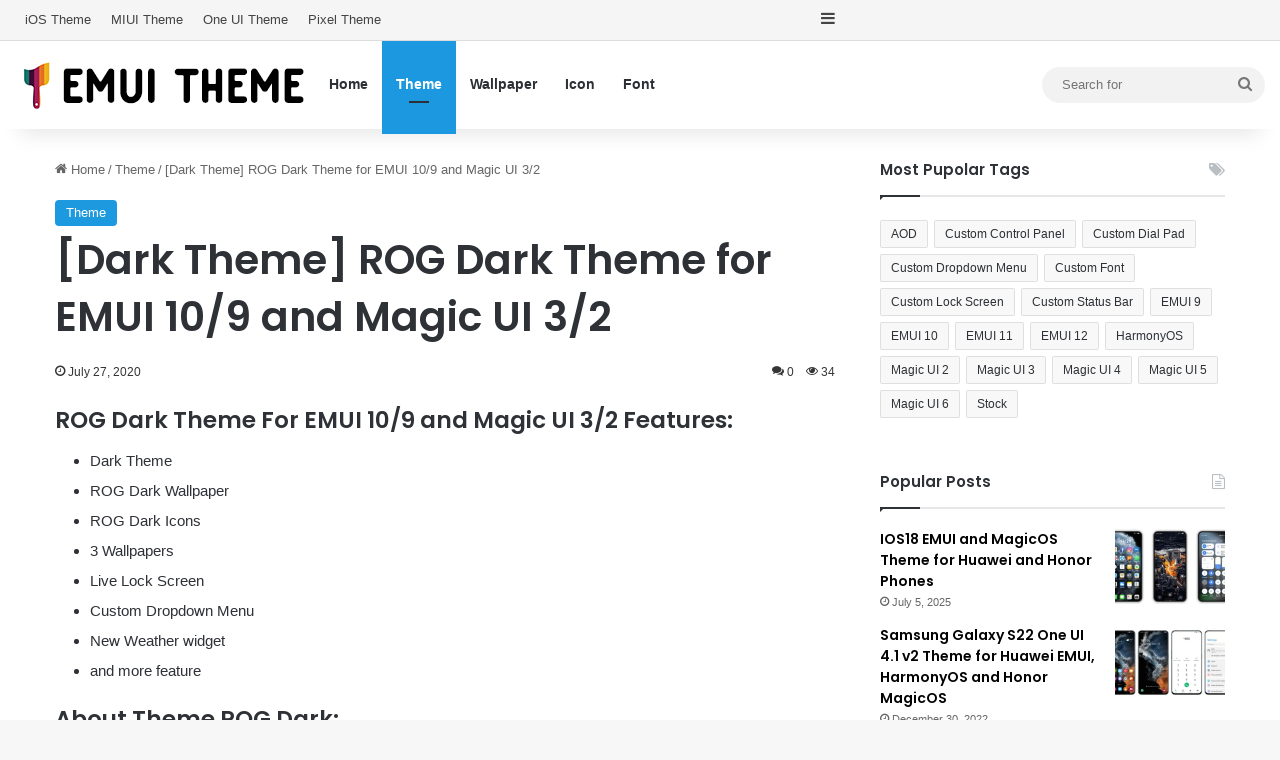

--- FILE ---
content_type: text/html; charset=UTF-8
request_url: https://www.emuitheme.com/theme/dark-theme-rog-dark-theme-for-emui-10-9-and-magic-ui-3-2/
body_size: 23718
content:
<!DOCTYPE html>
<html dir="ltr" lang="en-US" class="" data-skin="light" prefix="og: http://ogp.me/ns#">
<head>
	<meta charset="UTF-8" />
	<link rel="profile" href="https://gmpg.org/xfn/11" />
	<title>[Dark Theme] ROG Dark Theme for EMUI 10/9 and Magic UI 3/2 | Huawei Theme</title><link rel="stylesheet" href="https://www.emuitheme.com/wp-content/cache/min/1/bf9dd02b0a1c194cdbd674cdef1c2769.css" media="all" data-minify="1" />
	<style>img:is([sizes="auto" i], [sizes^="auto," i]) { contain-intrinsic-size: 3000px 1500px }</style>
	
		<!-- All in One SEO 4.9.3 - aioseo.com -->
	<meta name="description" content="Download ROG Dark theme with awesome features, personalize your phone with this theme for Huawei and Honor phone with EMUI and MagicOS for free." />
	<meta name="robots" content="max-image-preview:large" />
	<meta name="author" content="hwt"/>
	<meta name="msvalidate.01" content="37AFA9895716106905BBD1AAB260A456" />
	<meta name="yandex-verification" content="2bb8cab2b967771d" />
	<meta name="keywords" content="asus,custom dropdown menu,custom lock screen,dark theme,emui 10,emui 9,magic ui 2,magic ui 3,rog" />
	<link rel="canonical" href="https://www.emuitheme.com/theme/dark-theme-rog-dark-theme-for-emui-10-9-and-magic-ui-3-2/" />
	<meta name="generator" content="All in One SEO (AIOSEO) 4.9.3" />
		<meta name="twitter:card" content="summary_large_image" />
		<meta name="twitter:title" content="[Dark Theme] ROG Dark Theme for EMUI 10/9 and Magic UI 3/2 | Huawei Theme" />
		<meta name="twitter:description" content="Download ROG Dark theme with awesome features, personalize your phone with this theme for Huawei and Honor phone with EMUI and MagicOS for free." />
		<meta name="twitter:image" content="https://www.emuitheme.com/wp-content/uploads/2020/07/ROG-Dark.jpg.webp" />
		<script type="application/ld+json" class="aioseo-schema">
			{"@context":"https:\/\/schema.org","@graph":[{"@type":"Article","@id":"https:\/\/www.emuitheme.com\/theme\/dark-theme-rog-dark-theme-for-emui-10-9-and-magic-ui-3-2\/#article","name":"[Dark Theme] ROG Dark Theme for EMUI 10\/9 and Magic UI 3\/2 | Huawei Theme","headline":"[Dark Theme] ROG Dark Theme for EMUI 10\/9 and Magic UI 3\/2","author":{"@id":"https:\/\/www.emuitheme.com\/author\/hwt\/#author"},"publisher":{"@id":"https:\/\/www.emuitheme.com\/#organization"},"image":{"@type":"ImageObject","url":"https:\/\/www.emuitheme.com\/wp-content\/uploads\/2020\/07\/ROG-Dark.jpg.webp","width":1440,"height":1080,"caption":"ROG Dark EMUI Theme"},"datePublished":"2020-07-27T05:40:34+00:00","dateModified":"2025-03-19T12:39:51+00:00","inLanguage":"en-US","mainEntityOfPage":{"@id":"https:\/\/www.emuitheme.com\/theme\/dark-theme-rog-dark-theme-for-emui-10-9-and-magic-ui-3-2\/#webpage"},"isPartOf":{"@id":"https:\/\/www.emuitheme.com\/theme\/dark-theme-rog-dark-theme-for-emui-10-9-and-magic-ui-3-2\/#webpage"},"articleSection":"Theme, ASUS, Custom Dropdown Menu, Custom Lock Screen, Dark Theme, EMUI 10, EMUI 9, Magic UI 2, Magic UI 3, Rog"},{"@type":"BreadcrumbList","@id":"https:\/\/www.emuitheme.com\/theme\/dark-theme-rog-dark-theme-for-emui-10-9-and-magic-ui-3-2\/#breadcrumblist","itemListElement":[{"@type":"ListItem","@id":"https:\/\/www.emuitheme.com#listItem","position":1,"name":"Home","item":"https:\/\/www.emuitheme.com","nextItem":{"@type":"ListItem","@id":"https:\/\/www.emuitheme.com\/theme\/#listItem","name":"Theme"}},{"@type":"ListItem","@id":"https:\/\/www.emuitheme.com\/theme\/#listItem","position":2,"name":"Theme","item":"https:\/\/www.emuitheme.com\/theme\/","nextItem":{"@type":"ListItem","@id":"https:\/\/www.emuitheme.com\/theme\/dark-theme-rog-dark-theme-for-emui-10-9-and-magic-ui-3-2\/#listItem","name":"[Dark Theme] ROG Dark Theme for EMUI 10\/9 and Magic UI 3\/2"},"previousItem":{"@type":"ListItem","@id":"https:\/\/www.emuitheme.com#listItem","name":"Home"}},{"@type":"ListItem","@id":"https:\/\/www.emuitheme.com\/theme\/dark-theme-rog-dark-theme-for-emui-10-9-and-magic-ui-3-2\/#listItem","position":3,"name":"[Dark Theme] ROG Dark Theme for EMUI 10\/9 and Magic UI 3\/2","previousItem":{"@type":"ListItem","@id":"https:\/\/www.emuitheme.com\/theme\/#listItem","name":"Theme"}}]},{"@type":"Organization","@id":"https:\/\/www.emuitheme.com\/#organization","name":"Huawei Theme","description":"Free EMUI theme and MagicOS theme for Huawei and Honor phones","url":"https:\/\/www.emuitheme.com\/","logo":{"@type":"ImageObject","url":"https:\/\/www.emuitheme.com\/wp-content\/uploads\/2021\/11\/logo-mobile-retina.png","@id":"https:\/\/www.emuitheme.com\/theme\/dark-theme-rog-dark-theme-for-emui-10-9-and-magic-ui-3-2\/#organizationLogo","width":300,"height":300},"image":{"@id":"https:\/\/www.emuitheme.com\/theme\/dark-theme-rog-dark-theme-for-emui-10-9-and-magic-ui-3-2\/#organizationLogo"}},{"@type":"Person","@id":"https:\/\/www.emuitheme.com\/author\/hwt\/#author","url":"https:\/\/www.emuitheme.com\/author\/hwt\/","name":"hwt"},{"@type":"WebPage","@id":"https:\/\/www.emuitheme.com\/theme\/dark-theme-rog-dark-theme-for-emui-10-9-and-magic-ui-3-2\/#webpage","url":"https:\/\/www.emuitheme.com\/theme\/dark-theme-rog-dark-theme-for-emui-10-9-and-magic-ui-3-2\/","name":"[Dark Theme] ROG Dark Theme for EMUI 10\/9 and Magic UI 3\/2 | Huawei Theme","description":"Download ROG Dark theme with awesome features, personalize your phone with this theme for Huawei and Honor phone with EMUI and MagicOS for free.","inLanguage":"en-US","isPartOf":{"@id":"https:\/\/www.emuitheme.com\/#website"},"breadcrumb":{"@id":"https:\/\/www.emuitheme.com\/theme\/dark-theme-rog-dark-theme-for-emui-10-9-and-magic-ui-3-2\/#breadcrumblist"},"author":{"@id":"https:\/\/www.emuitheme.com\/author\/hwt\/#author"},"creator":{"@id":"https:\/\/www.emuitheme.com\/author\/hwt\/#author"},"image":{"@type":"ImageObject","url":"https:\/\/www.emuitheme.com\/wp-content\/uploads\/2020\/07\/ROG-Dark.jpg.webp","@id":"https:\/\/www.emuitheme.com\/theme\/dark-theme-rog-dark-theme-for-emui-10-9-and-magic-ui-3-2\/#mainImage","width":1440,"height":1080,"caption":"ROG Dark EMUI Theme"},"primaryImageOfPage":{"@id":"https:\/\/www.emuitheme.com\/theme\/dark-theme-rog-dark-theme-for-emui-10-9-and-magic-ui-3-2\/#mainImage"},"datePublished":"2020-07-27T05:40:34+00:00","dateModified":"2025-03-19T12:39:51+00:00"},{"@type":"WebSite","@id":"https:\/\/www.emuitheme.com\/#website","url":"https:\/\/www.emuitheme.com\/","name":"Huawei Theme","description":"Free EMUI theme and MagicOS theme for Huawei and Honor phones","inLanguage":"en-US","publisher":{"@id":"https:\/\/www.emuitheme.com\/#organization"}}]}
		</script>
		<!-- All in One SEO -->

<link rel='dns-prefetch' href='//www.googletagmanager.com' />

<link rel="alternate" type="application/rss+xml" title="Huawei Theme &raquo; Feed" href="https://www.emuitheme.com/feed/" />
<link rel="alternate" type="application/rss+xml" title="Huawei Theme &raquo; Comments Feed" href="https://www.emuitheme.com/comments/feed/" />
<link rel="alternate" type="application/rss+xml" title="Huawei Theme &raquo; [Dark Theme] ROG Dark Theme for EMUI 10/9 and Magic UI 3/2 Comments Feed" href="https://www.emuitheme.com/theme/dark-theme-rog-dark-theme-for-emui-10-9-and-magic-ui-3-2/feed/" />

		<style type="text/css">
			:root{				
			--tie-preset-gradient-1: linear-gradient(135deg, rgba(6, 147, 227, 1) 0%, rgb(155, 81, 224) 100%);
			--tie-preset-gradient-2: linear-gradient(135deg, rgb(122, 220, 180) 0%, rgb(0, 208, 130) 100%);
			--tie-preset-gradient-3: linear-gradient(135deg, rgba(252, 185, 0, 1) 0%, rgba(255, 105, 0, 1) 100%);
			--tie-preset-gradient-4: linear-gradient(135deg, rgba(255, 105, 0, 1) 0%, rgb(207, 46, 46) 100%);
			--tie-preset-gradient-5: linear-gradient(135deg, rgb(238, 238, 238) 0%, rgb(169, 184, 195) 100%);
			--tie-preset-gradient-6: linear-gradient(135deg, rgb(74, 234, 220) 0%, rgb(151, 120, 209) 20%, rgb(207, 42, 186) 40%, rgb(238, 44, 130) 60%, rgb(251, 105, 98) 80%, rgb(254, 248, 76) 100%);
			--tie-preset-gradient-7: linear-gradient(135deg, rgb(255, 206, 236) 0%, rgb(152, 150, 240) 100%);
			--tie-preset-gradient-8: linear-gradient(135deg, rgb(254, 205, 165) 0%, rgb(254, 45, 45) 50%, rgb(107, 0, 62) 100%);
			--tie-preset-gradient-9: linear-gradient(135deg, rgb(255, 203, 112) 0%, rgb(199, 81, 192) 50%, rgb(65, 88, 208) 100%);
			--tie-preset-gradient-10: linear-gradient(135deg, rgb(255, 245, 203) 0%, rgb(182, 227, 212) 50%, rgb(51, 167, 181) 100%);
			--tie-preset-gradient-11: linear-gradient(135deg, rgb(202, 248, 128) 0%, rgb(113, 206, 126) 100%);
			--tie-preset-gradient-12: linear-gradient(135deg, rgb(2, 3, 129) 0%, rgb(40, 116, 252) 100%);
			--tie-preset-gradient-13: linear-gradient(135deg, #4D34FA, #ad34fa);
			--tie-preset-gradient-14: linear-gradient(135deg, #0057FF, #31B5FF);
			--tie-preset-gradient-15: linear-gradient(135deg, #FF007A, #FF81BD);
			--tie-preset-gradient-16: linear-gradient(135deg, #14111E, #4B4462);
			--tie-preset-gradient-17: linear-gradient(135deg, #F32758, #FFC581);

			
					--main-nav-background: #FFFFFF;
					--main-nav-secondry-background: rgba(0,0,0,0.03);
					--main-nav-primary-color: #0088ff;
					--main-nav-contrast-primary-color: #FFFFFF;
					--main-nav-text-color: #2c2f34;
					--main-nav-secondry-text-color: rgba(0,0,0,0.5);
					--main-nav-main-border-color: rgba(0,0,0,0.1);
					--main-nav-secondry-border-color: rgba(0,0,0,0.08);
				--tie-buttons-radius: 100px;
			}
		</style>
	
<meta property="og:title" content="[Dark Theme] ROG Dark Theme for EMUI 10/9 and Magic UI 3/2 - Huawei Theme" />
<meta property="og:type" content="article" />
<meta property="og:description" content="ROG Dark Theme For EMUI 10/9 and Magic UI 3/2 Features: Dark Theme ROG Dark Wallpaper ROG Dark Icons" />
<meta property="og:url" content="https://www.emuitheme.com/theme/dark-theme-rog-dark-theme-for-emui-10-9-and-magic-ui-3-2/" />
<meta property="og:site_name" content="Huawei Theme" />
<meta property="og:image" content="https://www.emuitheme.com/wp-content/uploads/2020/07/ROG-Dark.jpg.webp" />
<meta name="viewport" content="width=device-width, initial-scale=1.0" />
<style id='wp-emoji-styles-inline-css' type='text/css'>

	img.wp-smiley, img.emoji {
		display: inline !important;
		border: none !important;
		box-shadow: none !important;
		height: 1em !important;
		width: 1em !important;
		margin: 0 0.07em !important;
		vertical-align: -0.1em !important;
		background: none !important;
		padding: 0 !important;
	}
</style>

<style id='wp-block-library-theme-inline-css' type='text/css'>
.wp-block-audio :where(figcaption){color:#555;font-size:13px;text-align:center}.is-dark-theme .wp-block-audio :where(figcaption){color:#ffffffa6}.wp-block-audio{margin:0 0 1em}.wp-block-code{border:1px solid #ccc;border-radius:4px;font-family:Menlo,Consolas,monaco,monospace;padding:.8em 1em}.wp-block-embed :where(figcaption){color:#555;font-size:13px;text-align:center}.is-dark-theme .wp-block-embed :where(figcaption){color:#ffffffa6}.wp-block-embed{margin:0 0 1em}.blocks-gallery-caption{color:#555;font-size:13px;text-align:center}.is-dark-theme .blocks-gallery-caption{color:#ffffffa6}:root :where(.wp-block-image figcaption){color:#555;font-size:13px;text-align:center}.is-dark-theme :root :where(.wp-block-image figcaption){color:#ffffffa6}.wp-block-image{margin:0 0 1em}.wp-block-pullquote{border-bottom:4px solid;border-top:4px solid;color:currentColor;margin-bottom:1.75em}.wp-block-pullquote cite,.wp-block-pullquote footer,.wp-block-pullquote__citation{color:currentColor;font-size:.8125em;font-style:normal;text-transform:uppercase}.wp-block-quote{border-left:.25em solid;margin:0 0 1.75em;padding-left:1em}.wp-block-quote cite,.wp-block-quote footer{color:currentColor;font-size:.8125em;font-style:normal;position:relative}.wp-block-quote:where(.has-text-align-right){border-left:none;border-right:.25em solid;padding-left:0;padding-right:1em}.wp-block-quote:where(.has-text-align-center){border:none;padding-left:0}.wp-block-quote.is-large,.wp-block-quote.is-style-large,.wp-block-quote:where(.is-style-plain){border:none}.wp-block-search .wp-block-search__label{font-weight:700}.wp-block-search__button{border:1px solid #ccc;padding:.375em .625em}:where(.wp-block-group.has-background){padding:1.25em 2.375em}.wp-block-separator.has-css-opacity{opacity:.4}.wp-block-separator{border:none;border-bottom:2px solid;margin-left:auto;margin-right:auto}.wp-block-separator.has-alpha-channel-opacity{opacity:1}.wp-block-separator:not(.is-style-wide):not(.is-style-dots){width:100px}.wp-block-separator.has-background:not(.is-style-dots){border-bottom:none;height:1px}.wp-block-separator.has-background:not(.is-style-wide):not(.is-style-dots){height:2px}.wp-block-table{margin:0 0 1em}.wp-block-table td,.wp-block-table th{word-break:normal}.wp-block-table :where(figcaption){color:#555;font-size:13px;text-align:center}.is-dark-theme .wp-block-table :where(figcaption){color:#ffffffa6}.wp-block-video :where(figcaption){color:#555;font-size:13px;text-align:center}.is-dark-theme .wp-block-video :where(figcaption){color:#ffffffa6}.wp-block-video{margin:0 0 1em}:root :where(.wp-block-template-part.has-background){margin-bottom:0;margin-top:0;padding:1.25em 2.375em}
</style>
<style id='classic-theme-styles-inline-css' type='text/css'>
/*! This file is auto-generated */
.wp-block-button__link{color:#fff;background-color:#32373c;border-radius:9999px;box-shadow:none;text-decoration:none;padding:calc(.667em + 2px) calc(1.333em + 2px);font-size:1.125em}.wp-block-file__button{background:#32373c;color:#fff;text-decoration:none}
</style>

<style id='global-styles-inline-css' type='text/css'>
:root{--wp--preset--aspect-ratio--square: 1;--wp--preset--aspect-ratio--4-3: 4/3;--wp--preset--aspect-ratio--3-4: 3/4;--wp--preset--aspect-ratio--3-2: 3/2;--wp--preset--aspect-ratio--2-3: 2/3;--wp--preset--aspect-ratio--16-9: 16/9;--wp--preset--aspect-ratio--9-16: 9/16;--wp--preset--color--black: #000000;--wp--preset--color--cyan-bluish-gray: #abb8c3;--wp--preset--color--white: #ffffff;--wp--preset--color--pale-pink: #f78da7;--wp--preset--color--vivid-red: #cf2e2e;--wp--preset--color--luminous-vivid-orange: #ff6900;--wp--preset--color--luminous-vivid-amber: #fcb900;--wp--preset--color--light-green-cyan: #7bdcb5;--wp--preset--color--vivid-green-cyan: #00d084;--wp--preset--color--pale-cyan-blue: #8ed1fc;--wp--preset--color--vivid-cyan-blue: #0693e3;--wp--preset--color--vivid-purple: #9b51e0;--wp--preset--color--global-color: #1b98e0;--wp--preset--gradient--vivid-cyan-blue-to-vivid-purple: linear-gradient(135deg,rgba(6,147,227,1) 0%,rgb(155,81,224) 100%);--wp--preset--gradient--light-green-cyan-to-vivid-green-cyan: linear-gradient(135deg,rgb(122,220,180) 0%,rgb(0,208,130) 100%);--wp--preset--gradient--luminous-vivid-amber-to-luminous-vivid-orange: linear-gradient(135deg,rgba(252,185,0,1) 0%,rgba(255,105,0,1) 100%);--wp--preset--gradient--luminous-vivid-orange-to-vivid-red: linear-gradient(135deg,rgba(255,105,0,1) 0%,rgb(207,46,46) 100%);--wp--preset--gradient--very-light-gray-to-cyan-bluish-gray: linear-gradient(135deg,rgb(238,238,238) 0%,rgb(169,184,195) 100%);--wp--preset--gradient--cool-to-warm-spectrum: linear-gradient(135deg,rgb(74,234,220) 0%,rgb(151,120,209) 20%,rgb(207,42,186) 40%,rgb(238,44,130) 60%,rgb(251,105,98) 80%,rgb(254,248,76) 100%);--wp--preset--gradient--blush-light-purple: linear-gradient(135deg,rgb(255,206,236) 0%,rgb(152,150,240) 100%);--wp--preset--gradient--blush-bordeaux: linear-gradient(135deg,rgb(254,205,165) 0%,rgb(254,45,45) 50%,rgb(107,0,62) 100%);--wp--preset--gradient--luminous-dusk: linear-gradient(135deg,rgb(255,203,112) 0%,rgb(199,81,192) 50%,rgb(65,88,208) 100%);--wp--preset--gradient--pale-ocean: linear-gradient(135deg,rgb(255,245,203) 0%,rgb(182,227,212) 50%,rgb(51,167,181) 100%);--wp--preset--gradient--electric-grass: linear-gradient(135deg,rgb(202,248,128) 0%,rgb(113,206,126) 100%);--wp--preset--gradient--midnight: linear-gradient(135deg,rgb(2,3,129) 0%,rgb(40,116,252) 100%);--wp--preset--font-size--small: 13px;--wp--preset--font-size--medium: 20px;--wp--preset--font-size--large: 36px;--wp--preset--font-size--x-large: 42px;--wp--preset--spacing--20: 0.44rem;--wp--preset--spacing--30: 0.67rem;--wp--preset--spacing--40: 1rem;--wp--preset--spacing--50: 1.5rem;--wp--preset--spacing--60: 2.25rem;--wp--preset--spacing--70: 3.38rem;--wp--preset--spacing--80: 5.06rem;--wp--preset--shadow--natural: 6px 6px 9px rgba(0, 0, 0, 0.2);--wp--preset--shadow--deep: 12px 12px 50px rgba(0, 0, 0, 0.4);--wp--preset--shadow--sharp: 6px 6px 0px rgba(0, 0, 0, 0.2);--wp--preset--shadow--outlined: 6px 6px 0px -3px rgba(255, 255, 255, 1), 6px 6px rgba(0, 0, 0, 1);--wp--preset--shadow--crisp: 6px 6px 0px rgba(0, 0, 0, 1);}:where(.is-layout-flex){gap: 0.5em;}:where(.is-layout-grid){gap: 0.5em;}body .is-layout-flex{display: flex;}.is-layout-flex{flex-wrap: wrap;align-items: center;}.is-layout-flex > :is(*, div){margin: 0;}body .is-layout-grid{display: grid;}.is-layout-grid > :is(*, div){margin: 0;}:where(.wp-block-columns.is-layout-flex){gap: 2em;}:where(.wp-block-columns.is-layout-grid){gap: 2em;}:where(.wp-block-post-template.is-layout-flex){gap: 1.25em;}:where(.wp-block-post-template.is-layout-grid){gap: 1.25em;}.has-black-color{color: var(--wp--preset--color--black) !important;}.has-cyan-bluish-gray-color{color: var(--wp--preset--color--cyan-bluish-gray) !important;}.has-white-color{color: var(--wp--preset--color--white) !important;}.has-pale-pink-color{color: var(--wp--preset--color--pale-pink) !important;}.has-vivid-red-color{color: var(--wp--preset--color--vivid-red) !important;}.has-luminous-vivid-orange-color{color: var(--wp--preset--color--luminous-vivid-orange) !important;}.has-luminous-vivid-amber-color{color: var(--wp--preset--color--luminous-vivid-amber) !important;}.has-light-green-cyan-color{color: var(--wp--preset--color--light-green-cyan) !important;}.has-vivid-green-cyan-color{color: var(--wp--preset--color--vivid-green-cyan) !important;}.has-pale-cyan-blue-color{color: var(--wp--preset--color--pale-cyan-blue) !important;}.has-vivid-cyan-blue-color{color: var(--wp--preset--color--vivid-cyan-blue) !important;}.has-vivid-purple-color{color: var(--wp--preset--color--vivid-purple) !important;}.has-black-background-color{background-color: var(--wp--preset--color--black) !important;}.has-cyan-bluish-gray-background-color{background-color: var(--wp--preset--color--cyan-bluish-gray) !important;}.has-white-background-color{background-color: var(--wp--preset--color--white) !important;}.has-pale-pink-background-color{background-color: var(--wp--preset--color--pale-pink) !important;}.has-vivid-red-background-color{background-color: var(--wp--preset--color--vivid-red) !important;}.has-luminous-vivid-orange-background-color{background-color: var(--wp--preset--color--luminous-vivid-orange) !important;}.has-luminous-vivid-amber-background-color{background-color: var(--wp--preset--color--luminous-vivid-amber) !important;}.has-light-green-cyan-background-color{background-color: var(--wp--preset--color--light-green-cyan) !important;}.has-vivid-green-cyan-background-color{background-color: var(--wp--preset--color--vivid-green-cyan) !important;}.has-pale-cyan-blue-background-color{background-color: var(--wp--preset--color--pale-cyan-blue) !important;}.has-vivid-cyan-blue-background-color{background-color: var(--wp--preset--color--vivid-cyan-blue) !important;}.has-vivid-purple-background-color{background-color: var(--wp--preset--color--vivid-purple) !important;}.has-black-border-color{border-color: var(--wp--preset--color--black) !important;}.has-cyan-bluish-gray-border-color{border-color: var(--wp--preset--color--cyan-bluish-gray) !important;}.has-white-border-color{border-color: var(--wp--preset--color--white) !important;}.has-pale-pink-border-color{border-color: var(--wp--preset--color--pale-pink) !important;}.has-vivid-red-border-color{border-color: var(--wp--preset--color--vivid-red) !important;}.has-luminous-vivid-orange-border-color{border-color: var(--wp--preset--color--luminous-vivid-orange) !important;}.has-luminous-vivid-amber-border-color{border-color: var(--wp--preset--color--luminous-vivid-amber) !important;}.has-light-green-cyan-border-color{border-color: var(--wp--preset--color--light-green-cyan) !important;}.has-vivid-green-cyan-border-color{border-color: var(--wp--preset--color--vivid-green-cyan) !important;}.has-pale-cyan-blue-border-color{border-color: var(--wp--preset--color--pale-cyan-blue) !important;}.has-vivid-cyan-blue-border-color{border-color: var(--wp--preset--color--vivid-cyan-blue) !important;}.has-vivid-purple-border-color{border-color: var(--wp--preset--color--vivid-purple) !important;}.has-vivid-cyan-blue-to-vivid-purple-gradient-background{background: var(--wp--preset--gradient--vivid-cyan-blue-to-vivid-purple) !important;}.has-light-green-cyan-to-vivid-green-cyan-gradient-background{background: var(--wp--preset--gradient--light-green-cyan-to-vivid-green-cyan) !important;}.has-luminous-vivid-amber-to-luminous-vivid-orange-gradient-background{background: var(--wp--preset--gradient--luminous-vivid-amber-to-luminous-vivid-orange) !important;}.has-luminous-vivid-orange-to-vivid-red-gradient-background{background: var(--wp--preset--gradient--luminous-vivid-orange-to-vivid-red) !important;}.has-very-light-gray-to-cyan-bluish-gray-gradient-background{background: var(--wp--preset--gradient--very-light-gray-to-cyan-bluish-gray) !important;}.has-cool-to-warm-spectrum-gradient-background{background: var(--wp--preset--gradient--cool-to-warm-spectrum) !important;}.has-blush-light-purple-gradient-background{background: var(--wp--preset--gradient--blush-light-purple) !important;}.has-blush-bordeaux-gradient-background{background: var(--wp--preset--gradient--blush-bordeaux) !important;}.has-luminous-dusk-gradient-background{background: var(--wp--preset--gradient--luminous-dusk) !important;}.has-pale-ocean-gradient-background{background: var(--wp--preset--gradient--pale-ocean) !important;}.has-electric-grass-gradient-background{background: var(--wp--preset--gradient--electric-grass) !important;}.has-midnight-gradient-background{background: var(--wp--preset--gradient--midnight) !important;}.has-small-font-size{font-size: var(--wp--preset--font-size--small) !important;}.has-medium-font-size{font-size: var(--wp--preset--font-size--medium) !important;}.has-large-font-size{font-size: var(--wp--preset--font-size--large) !important;}.has-x-large-font-size{font-size: var(--wp--preset--font-size--x-large) !important;}
:where(.wp-block-post-template.is-layout-flex){gap: 1.25em;}:where(.wp-block-post-template.is-layout-grid){gap: 1.25em;}
:where(.wp-block-columns.is-layout-flex){gap: 2em;}:where(.wp-block-columns.is-layout-grid){gap: 2em;}
:root :where(.wp-block-pullquote){font-size: 1.5em;line-height: 1.6;}
</style>






<link rel='stylesheet' id='tie-css-print-css' href='https://www.emuitheme.com/wp-content/themes/jannah/assets/css/print.css?ver=7.5.1' type='text/css' media='print' />
<style id='tie-css-print-inline-css' type='text/css'>
.wf-active .logo-text,.wf-active h1,.wf-active h2,.wf-active h3,.wf-active h4,.wf-active h5,.wf-active h6,.wf-active .the-subtitle{font-family: 'Poppins';}:root:root{--brand-color: #1b98e0;--dark-brand-color: #0066ae;--bright-color: #FFFFFF;--base-color: #2c2f34;}#reading-position-indicator{box-shadow: 0 0 10px rgba( 27,152,224,0.7);}:root:root{--brand-color: #1b98e0;--dark-brand-color: #0066ae;--bright-color: #FFFFFF;--base-color: #2c2f34;}#reading-position-indicator{box-shadow: 0 0 10px rgba( 27,152,224,0.7);}#tie-container a.post-title:hover,#tie-container .post-title a:hover,#tie-container .thumb-overlay .thumb-title a:hover{background-size: 100% 2px;text-decoration: none !important;}a.post-title,.post-title a{background-image: linear-gradient(to bottom,#000 0%,#000 98%);background-size: 0 1px;background-repeat: no-repeat;background-position: left 100%;color: #000;}.dark-skin a.post-title,.dark-skin .post-title a{color: #fff;background-image: linear-gradient(to bottom,#fff 0%,#fff 98%);}#top-nav,#top-nav .sub-menu,#top-nav .comp-sub-menu,#top-nav .ticker-content,#top-nav .ticker-swipe,.top-nav-boxed #top-nav .topbar-wrapper,.top-nav-dark .top-menu ul,#autocomplete-suggestions.search-in-top-nav{background-color : #f5f5f5;}#top-nav *,#autocomplete-suggestions.search-in-top-nav{border-color: rgba( #000000,0.08);}#top-nav .icon-basecloud-bg:after{color: #f5f5f5;}#top-nav a:not(:hover),#top-nav input,#top-nav #search-submit,#top-nav .fa-spinner,#top-nav .dropdown-social-icons li a span,#top-nav .components > li .social-link:not(:hover) span,#autocomplete-suggestions.search-in-top-nav a{color: #444444;}#top-nav input::-moz-placeholder{color: #444444;}#top-nav input:-moz-placeholder{color: #444444;}#top-nav input:-ms-input-placeholder{color: #444444;}#top-nav input::-webkit-input-placeholder{color: #444444;}#top-nav,.search-in-top-nav{--tie-buttons-color: #1b98e0;--tie-buttons-border-color: #1b98e0;--tie-buttons-text: #FFFFFF;--tie-buttons-hover-color: #007ac2;}#top-nav a:hover,#top-nav .menu li:hover > a,#top-nav .menu > .tie-current-menu > a,#top-nav .components > li:hover > a,#top-nav .components #search-submit:hover,#autocomplete-suggestions.search-in-top-nav .post-title a:hover{color: #1b98e0;}#top-nav,#top-nav .comp-sub-menu,#top-nav .tie-weather-widget{color: #777777;}#autocomplete-suggestions.search-in-top-nav .post-meta,#autocomplete-suggestions.search-in-top-nav .post-meta a:not(:hover){color: rgba( 119,119,119,0.7 );}#top-nav .weather-icon .icon-cloud,#top-nav .weather-icon .icon-basecloud-bg,#top-nav .weather-icon .icon-cloud-behind{color: #777777 !important;}#footer{background-color: #444444;}#site-info{background-color: #ffffff;}#footer .posts-list-counter .posts-list-items li.widget-post-list:before{border-color: #444444;}#footer .timeline-widget a .date:before{border-color: rgba(68,68,68,0.8);}#footer .footer-boxed-widget-area,#footer textarea,#footer input:not([type=submit]),#footer select,#footer code,#footer kbd,#footer pre,#footer samp,#footer .show-more-button,#footer .slider-links .tie-slider-nav span,#footer #wp-calendar,#footer #wp-calendar tbody td,#footer #wp-calendar thead th,#footer .widget.buddypress .item-options a{border-color: rgba(255,255,255,0.1);}#footer .social-statistics-widget .white-bg li.social-icons-item a,#footer .widget_tag_cloud .tagcloud a,#footer .latest-tweets-widget .slider-links .tie-slider-nav span,#footer .widget_layered_nav_filters a{border-color: rgba(255,255,255,0.1);}#footer .social-statistics-widget .white-bg li:before{background: rgba(255,255,255,0.1);}.site-footer #wp-calendar tbody td{background: rgba(255,255,255,0.02);}#footer .white-bg .social-icons-item a span.followers span,#footer .circle-three-cols .social-icons-item a .followers-num,#footer .circle-three-cols .social-icons-item a .followers-name{color: rgba(255,255,255,0.8);}#footer .timeline-widget ul:before,#footer .timeline-widget a:not(:hover) .date:before{background-color: #262626;}#footer .widget-title,#footer .widget-title a:not(:hover){color: #dddddd;}#footer,#footer textarea,#footer input:not([type='submit']),#footer select,#footer #wp-calendar tbody,#footer .tie-slider-nav li span:not(:hover),#footer .widget_categories li a:before,#footer .widget_product_categories li a:before,#footer .widget_layered_nav li a:before,#footer .widget_archive li a:before,#footer .widget_nav_menu li a:before,#footer .widget_meta li a:before,#footer .widget_pages li a:before,#footer .widget_recent_entries li a:before,#footer .widget_display_forums li a:before,#footer .widget_display_views li a:before,#footer .widget_rss li a:before,#footer .widget_display_stats dt:before,#footer .subscribe-widget-content h3,#footer .about-author .social-icons a:not(:hover) span{color: #aaaaaa;}#footer post-widget-body .meta-item,#footer .post-meta,#footer .stream-title,#footer.dark-skin .timeline-widget .date,#footer .wp-caption .wp-caption-text,#footer .rss-date{color: rgba(170,170,170,0.7);}#footer input::-moz-placeholder{color: #aaaaaa;}#footer input:-moz-placeholder{color: #aaaaaa;}#footer input:-ms-input-placeholder{color: #aaaaaa;}#footer input::-webkit-input-placeholder{color: #aaaaaa;}#site-info,#site-info ul.social-icons li a:not(:hover) span{color: #999999;}#footer .site-info a:not(:hover){color: #666666;}.meta-views.meta-item .tie-icon-fire:before{content: "\f06e" !important;}
</style>
<style id='rocket-lazyload-inline-css' type='text/css'>
.rll-youtube-player{position:relative;padding-bottom:56.23%;height:0;overflow:hidden;max-width:100%;}.rll-youtube-player iframe{position:absolute;top:0;left:0;width:100%;height:100%;z-index:100;background:0 0}.rll-youtube-player img{bottom:0;display:block;left:0;margin:auto;max-width:100%;width:100%;position:absolute;right:0;top:0;border:none;height:auto;cursor:pointer;-webkit-transition:.4s all;-moz-transition:.4s all;transition:.4s all}.rll-youtube-player img:hover{-webkit-filter:brightness(75%)}.rll-youtube-player .play{height:72px;width:72px;left:50%;top:50%;margin-left:-36px;margin-top:-36px;position:absolute;background:url(https://www.emuitheme.com/wp-content/plugins/wp-rocket/assets/img/youtube.png) no-repeat;cursor:pointer}
</style>
<script type="604aaa525bc33c78656bda05-text/javascript" src="https://www.emuitheme.com/wp-includes/js/jquery/jquery.min.js?ver=3.7.1" id="jquery-core-js"></script>

<!-- Google tag (gtag.js) snippet added by Site Kit -->
<!-- Google Analytics snippet added by Site Kit -->
<script data-rocketlazyloadscript='https://www.emuitheme.com/wp-content/cache/busting/1/gtm-22a6ca032086c8c6d35b65d61fd6b1b5.js' data-no-minify="1" type="604aaa525bc33c78656bda05-text/javascript" id="google_gtagjs-js" async></script>
<script data-rocketlazyloadscript='[data-uri]' type="604aaa525bc33c78656bda05-text/javascript" id="google_gtagjs-js-after"></script>
<link rel="https://api.w.org/" href="https://www.emuitheme.com/wp-json/" /><link rel="alternate" title="JSON" type="application/json" href="https://www.emuitheme.com/wp-json/wp/v2/posts/1598" /><link rel="EditURI" type="application/rsd+xml" title="RSD" href="https://www.emuitheme.com/xmlrpc.php?rsd" />
<meta name="generator" content="WordPress 6.8.3" />
<link rel='shortlink' href='https://www.emuitheme.com/?p=1598' />
<link rel="alternate" title="oEmbed (JSON)" type="application/json+oembed" href="https://www.emuitheme.com/wp-json/oembed/1.0/embed?url=https%3A%2F%2Fwww.emuitheme.com%2Ftheme%2Fdark-theme-rog-dark-theme-for-emui-10-9-and-magic-ui-3-2%2F" />
<link rel="alternate" title="oEmbed (XML)" type="text/xml+oembed" href="https://www.emuitheme.com/wp-json/oembed/1.0/embed?url=https%3A%2F%2Fwww.emuitheme.com%2Ftheme%2Fdark-theme-rog-dark-theme-for-emui-10-9-and-magic-ui-3-2%2F&#038;format=xml" />
<meta name="generator" content="Site Kit by Google 1.168.0" /> <meta name="description" content="ROG Dark Theme For EMUI 10/9 and Magic UI 3/2 Features: Dark Theme ROG Dark Wallpaper ROG Dark Icons 3 Wallpapers Live Lock Screen Custom Dropdown Men" /><meta http-equiv="X-UA-Compatible" content="IE=edge"><script data-rocketlazyloadscript='https://pagead2.googlesyndication.com/pagead/js/adsbygoogle.js?client=ca-pub-1506398610692774' async crossorigin="anonymous" type="604aaa525bc33c78656bda05-text/javascript"></script>
<link rel="icon" href="https://www.emuitheme.com/wp-content/uploads/2021/10/cropped-favicon-32x32.png" sizes="32x32" />
<link rel="icon" href="https://www.emuitheme.com/wp-content/uploads/2021/10/cropped-favicon-192x192.png" sizes="192x192" />
<link rel="apple-touch-icon" href="https://www.emuitheme.com/wp-content/uploads/2021/10/cropped-favicon-180x180.png" />
<meta name="msapplication-TileImage" content="https://www.emuitheme.com/wp-content/uploads/2021/10/cropped-favicon-270x270.png" />
<noscript><style id="rocket-lazyload-nojs-css">.rll-youtube-player, [data-lazy-src]{display:none !important;}</style></noscript></head>

<body id="tie-body" class="wp-singular post-template-default single single-post postid-1598 single-format-standard wp-theme-jannah wrapper-has-shadow block-head-1 magazine2 is-thumb-overlay-disabled is-mobile is-header-layout-4 sidebar-right has-sidebar post-layout-1 narrow-title-narrow-media is-standard-format has-mobile-share">



<div class="background-overlay">

	<div id="tie-container" class="site tie-container">

		
		<div id="tie-wrapper">

			
<header id="theme-header" class="theme-header header-layout-4 header-layout-1 main-nav-light main-nav-default-light main-nav-below no-stream-item top-nav-active top-nav-light top-nav-default-light top-nav-above has-shadow is-stretch-header has-normal-width-logo mobile-header-default">
	
<nav id="top-nav"  class="has-menu-components top-nav header-nav" aria-label="Secondary Navigation">
	<div class="container">
		<div class="topbar-wrapper">

			
			<div class="tie-alignleft">
				<div class="top-menu header-menu"><ul id="menu-2nd-menu" class="menu"><li id="menu-item-12923" class="menu-item menu-item-type-taxonomy menu-item-object-post_tag menu-item-12923"><a href="https://www.emuitheme.com/tag/ios/">iOS Theme</a></li>
<li id="menu-item-12925" class="menu-item menu-item-type-taxonomy menu-item-object-post_tag menu-item-12925"><a href="https://www.emuitheme.com/tag/miui/">MIUI Theme</a></li>
<li id="menu-item-12926" class="menu-item menu-item-type-taxonomy menu-item-object-post_tag menu-item-12926"><a href="https://www.emuitheme.com/tag/one-ui/">One UI Theme</a></li>
<li id="menu-item-12924" class="menu-item menu-item-type-taxonomy menu-item-object-post_tag menu-item-12924"><a href="https://www.emuitheme.com/tag/pixel/">Pixel Theme</a></li>
</ul></div>			</div><!-- .tie-alignleft /-->

			<div class="tie-alignright">
				<ul class="components">	<li class="side-aside-nav-icon menu-item custom-menu-link">
		<a href="#">
			<span class="tie-icon-navicon" aria-hidden="true"></span>
			<span class="screen-reader-text">Sidebar</span>
		</a>
	</li>
	</ul><!-- Components -->			</div><!-- .tie-alignright /-->

		</div><!-- .topbar-wrapper /-->
	</div><!-- .container /-->
</nav><!-- #top-nav /-->

<div class="main-nav-wrapper">
	<nav id="main-nav"  class="main-nav header-nav menu-style-default menu-style-solid-bg" style="line-height:89px" aria-label="Primary Navigation">
		<div class="container">

			<div class="main-menu-wrapper">

				<div id="mobile-header-components-area_1" class="mobile-header-components"><ul class="components"><li class="mobile-component_menu custom-menu-link"><a href="#" id="mobile-menu-icon" class=""><span class="tie-mobile-menu-icon nav-icon is-layout-1"></span><span class="screen-reader-text">Menu</span></a></li></ul></div>
						<div class="header-layout-1-logo" style="width:300px">
							
		<div id="logo" class="image-logo" >

			
			<a title="Huawei Theme" href="https://www.emuitheme.com/">
				
				<picture class="tie-logo-default tie-logo-picture">
					<source class="tie-logo-source-default tie-logo-source" data-lazy-srcset="https://www.emuitheme.com/wp-content/uploads/2025/03/logo@2x.png 2x, https://www.emuitheme.com/wp-content/uploads/2025/03/logo.png 1x" media="(max-width:991px)">
					<source class="tie-logo-source-default tie-logo-source" data-lazy-srcset="https://www.emuitheme.com/wp-content/uploads/2025/03/logo@2x.png 2x, https://www.emuitheme.com/wp-content/uploads/2025/03/logo.png 1x">
					<img class="tie-logo-img-default tie-logo-img" src="data:image/svg+xml,%3Csvg%20xmlns='http://www.w3.org/2000/svg'%20viewBox='0%200%20300%2049'%3E%3C/svg%3E" alt="Huawei Theme" width="300" height="49" style="max-height:49px !important; width: auto;" data-lazy-src="https://www.emuitheme.com/wp-content/uploads/2025/03/logo.png" /><noscript><img class="tie-logo-img-default tie-logo-img" src="https://www.emuitheme.com/wp-content/uploads/2025/03/logo.png" alt="Huawei Theme" width="300" height="49" style="max-height:49px !important; width: auto;" /></noscript>
				</picture>
						</a>

			
		</div><!-- #logo /-->

								</div>

						<div id="mobile-header-components-area_2" class="mobile-header-components"><ul class="components"><li class="mobile-component_search custom-menu-link">
				<a href="#" class="tie-search-trigger-mobile">
					<span class="tie-icon-search tie-search-icon" aria-hidden="true"></span>
					<span class="screen-reader-text">Search for</span>
				</a>
			</li></ul></div>
				<div id="menu-components-wrap">

					
					<div class="main-menu main-menu-wrap">
						<div id="main-nav-menu" class="main-menu header-menu"><ul id="menu-main-menu" class="menu"><li id="menu-item-12918" class="menu-item menu-item-type-custom menu-item-object-custom menu-item-home menu-item-12918"><a href="https://www.emuitheme.com/">Home</a></li>
<li id="menu-item-12917" class="menu-item menu-item-type-taxonomy menu-item-object-category current-post-ancestor current-menu-parent current-post-parent menu-item-12917 tie-current-menu"><a href="https://www.emuitheme.com/theme/">Theme</a></li>
<li id="menu-item-12919" class="menu-item menu-item-type-taxonomy menu-item-object-category menu-item-12919"><a href="https://www.emuitheme.com/wallpaper/">Wallpaper</a></li>
<li id="menu-item-12920" class="menu-item menu-item-type-taxonomy menu-item-object-category menu-item-12920"><a href="https://www.emuitheme.com/icon/">Icon</a></li>
<li id="menu-item-12921" class="menu-item menu-item-type-taxonomy menu-item-object-category menu-item-12921"><a href="https://www.emuitheme.com/font/">Font</a></li>
</ul></div>					</div><!-- .main-menu /-->

					<ul class="components">			<li class="search-bar menu-item custom-menu-link" aria-label="Search">
				<form method="get" id="search" action="https://www.emuitheme.com/">
					<input id="search-input"  inputmode="search" type="text" name="s" title="Search for" placeholder="Search for" />
					<button id="search-submit" type="submit">
						<span class="tie-icon-search tie-search-icon" aria-hidden="true"></span>
						<span class="screen-reader-text">Search for</span>
					</button>
				</form>
			</li>
			</ul><!-- Components -->
				</div><!-- #menu-components-wrap /-->
			</div><!-- .main-menu-wrapper /-->
		</div><!-- .container /-->

			</nav><!-- #main-nav /-->
</div><!-- .main-nav-wrapper /-->

</header>

<div id="content" class="site-content container"><div id="main-content-row" class="tie-row main-content-row">

<div class="main-content tie-col-md-8 tie-col-xs-12" role="main">

	
	<article id="the-post" class="container-wrapper post-content tie-standard">

		
<header class="entry-header-outer">

	<nav id="breadcrumb"><a href="https://www.emuitheme.com/"><span class="tie-icon-home" aria-hidden="true"></span> Home</a><em class="delimiter">/</em><a href="https://www.emuitheme.com/theme/">Theme</a><em class="delimiter">/</em><span class="current">[Dark Theme] ROG Dark Theme for EMUI 10/9 and Magic UI 3/2</span></nav><script type="application/ld+json">{"@context":"http:\/\/schema.org","@type":"BreadcrumbList","@id":"#Breadcrumb","itemListElement":[{"@type":"ListItem","position":1,"item":{"name":"Home","@id":"https:\/\/www.emuitheme.com\/"}},{"@type":"ListItem","position":2,"item":{"name":"Theme","@id":"https:\/\/www.emuitheme.com\/theme\/"}}]}</script>
	<div class="entry-header">

		<span class="post-cat-wrap"><a class="post-cat tie-cat-2" href="https://www.emuitheme.com/theme/">Theme</a></span>
		<h1 class="post-title entry-title">
			[Dark Theme] ROG Dark Theme for EMUI 10/9 and Magic UI 3/2		</h1>

		<div class="single-post-meta post-meta clearfix"><span class="date meta-item tie-icon">July 27, 2020</span><div class="tie-alignright"><span class="meta-comment tie-icon meta-item fa-before">0</span><span class="meta-views meta-item "><span class="tie-icon-fire" aria-hidden="true"></span> 33 </span></div></div><!-- .post-meta -->	</div><!-- .entry-header /-->

	
	
</header><!-- .entry-header-outer /-->



		<div class="entry-content entry clearfix">

			
			
<h3 class="wp-block-heading">ROG Dark Theme For EMUI 10/9 and Magic UI 3/2 Features:</h3>



<ul class="wp-block-list">
<li>Dark Theme</li>



<li>ROG Dark Wallpaper</li>



<li>ROG Dark Icons</li>



<li>3 Wallpapers</li>



<li>Live Lock Screen</li>



<li>Custom Dropdown Menu</li>



<li>New Weather widget</li>



<li>and more feature</li>
</ul>



<h3 class="wp-block-heading">About Theme ROG Dark:</h3>



<ul class="wp-block-list">
<li>Theme Name: ROG Dark</li>



<li>Size: 19.58M / 19.71M</li>



<li>Editor: Unknown</li>



<li>Compatibility: EMUI 10/9 &amp; Magic UI 3/2</li>
</ul>



<h3 class="wp-block-heading">ROG Dark Theme Preview:</h3>


<div class="wp-block-image">
<figure data-wp-context="{&quot;imageId&quot;:&quot;696ebf37f08a5&quot;}" data-wp-interactive="core/image" class="aligncenter size-large wp-lightbox-container"><img fetchpriority="high" decoding="async" width="588" height="441" data-wp-class--hide="state.isContentHidden" data-wp-class--show="state.isContentVisible" data-wp-init="callbacks.setButtonStyles" data-wp-on-async--click="actions.showLightbox" data-wp-on-async--load="callbacks.setButtonStyles" data-wp-on-async-window--resize="callbacks.setButtonStyles" src="data:image/svg+xml,%3Csvg%20xmlns='http://www.w3.org/2000/svg'%20viewBox='0%200%20588%20441'%3E%3C/svg%3E" alt="ROG Dark EMUI Theme" class="wp-image-13202" data-lazy-srcset="https://www.emuitheme.com/wp-content/uploads/2020/07/ROG-Dark.jpg-588x441.webp 588w, https://www.emuitheme.com/wp-content/uploads/2020/07/ROG-Dark.jpg-280x210.webp 280w, https://www.emuitheme.com/wp-content/uploads/2020/07/ROG-Dark.jpg-768x576.webp 768w, https://www.emuitheme.com/wp-content/uploads/2020/07/ROG-Dark.jpg.webp 1440w" data-lazy-sizes="(max-width: 588px) 100vw, 588px" data-lazy-src="https://www.emuitheme.com/wp-content/uploads/2020/07/ROG-Dark.jpg-588x441.webp" /><noscript><img fetchpriority="high" decoding="async" width="588" height="441" data-wp-class--hide="state.isContentHidden" data-wp-class--show="state.isContentVisible" data-wp-init="callbacks.setButtonStyles" data-wp-on-async--click="actions.showLightbox" data-wp-on-async--load="callbacks.setButtonStyles" data-wp-on-async-window--resize="callbacks.setButtonStyles" src="https://www.emuitheme.com/wp-content/uploads/2020/07/ROG-Dark.jpg-588x441.webp" alt="ROG Dark EMUI Theme" class="wp-image-13202" srcset="https://www.emuitheme.com/wp-content/uploads/2020/07/ROG-Dark.jpg-588x441.webp 588w, https://www.emuitheme.com/wp-content/uploads/2020/07/ROG-Dark.jpg-280x210.webp 280w, https://www.emuitheme.com/wp-content/uploads/2020/07/ROG-Dark.jpg-768x576.webp 768w, https://www.emuitheme.com/wp-content/uploads/2020/07/ROG-Dark.jpg.webp 1440w" sizes="(max-width: 588px) 100vw, 588px" /></noscript><button
			class="lightbox-trigger"
			type="button"
			aria-haspopup="dialog"
			aria-label="Enlarge"
			data-wp-init="callbacks.initTriggerButton"
			data-wp-on-async--click="actions.showLightbox"
			data-wp-style--right="state.imageButtonRight"
			data-wp-style--top="state.imageButtonTop"
		>
			<svg xmlns="http://www.w3.org/2000/svg" width="12" height="12" fill="none" viewBox="0 0 12 12">
				<path fill="#fff" d="M2 0a2 2 0 0 0-2 2v2h1.5V2a.5.5 0 0 1 .5-.5h2V0H2Zm2 10.5H2a.5.5 0 0 1-.5-.5V8H0v2a2 2 0 0 0 2 2h2v-1.5ZM8 12v-1.5h2a.5.5 0 0 0 .5-.5V8H12v2a2 2 0 0 1-2 2H8Zm2-12a2 2 0 0 1 2 2v2h-1.5V2a.5.5 0 0 0-.5-.5H8V0h2Z" />
			</svg>
		</button></figure></div>


<h3 class="wp-block-heading">ROG Dark Theme Download:</h3>



<p><strong>ROG Dark Theme for EMUI 10:</strong></p>



<p class="has-text-align-center"><div class="wp-block-button" style="text-align: center;"><a class="wp-block-button__link has-text-color has-very-dark-gray-color has-background has-vivid-green-cyan-background-color" style="border-radius: 10px;" href="https://www.mediafire.com/file/yykuzhm3fg1yqhw/R0G_Dark_10.hwt/file" target="_blank" rel="noreferrer noopener">Download from <strong>Mediafire</strong></a></div></p>



<p><strong>ROG Dark Theme for EMUI 9:</strong></p>



<p class="has-text-align-center"><div class="wp-block-button" style="text-align: center;"><a class="wp-block-button__link has-text-color has-very-dark-gray-color has-background has-vivid-green-cyan-background-color" style="border-radius: 10px;" href="https://www.mediafire.com/file/m4blnwpz1l80p8t/R0G_Dark_9.hwt/file" target="_blank" rel="noreferrer noopener">Download from <strong>Mediafire</strong></a></div></p>



<h3 class="wp-block-heading">How to apply the downloaded theme file?</h3>



<h4 class="wp-block-heading">1, Open Huawei&#8217;s &#8220;Files&#8221; app</h4>



<p>For EMUI(Huawei Phone), copy the <strong>theme_name.hwt</strong> file to &#8220;Internal storage&#8212;-Huawei&#8212;-Themes&#8221; folder.</p>



<p>For Magic UI(Honor Phone), copy the <strong>theme_name.hwt</strong> file to &#8220;Internal storage&#8212;-Theme&#8221; folder.</p>



<h4 class="wp-block-heading">2, Open the &#8220;Themes&#8221; app</h4>



<p>Tap to &#8220;Me&#8212;-Themes&#8221;, back to &#8220;Me&#8212;-Themes&#8221;, Tap to &#8220;Me&#8212;-Themes&#8221; again, new theme you download appear, select it then &#8220;APPLY&#8221;.</p>



<h4 class="wp-block-heading">3, Turn on &#8220;Dark Mode&#8221;</h4>



<p>If you have problem doing this, please reffer to our tutorial <a href="https://www.emuitheme.com/tutorial/how-to-manually-install-a-emui-and-magic-ui-theme/">How to manually install a EMUI &amp; Magic UI Theme?</a></p>

			<div class="post-bottom-meta post-bottom-tags post-tags-modern"><div class="post-bottom-meta-title"><span class="tie-icon-tags" aria-hidden="true"></span> Tags</div><span class="tagcloud"><a href="https://www.emuitheme.com/tag/asus/" rel="tag">ASUS</a> <a href="https://www.emuitheme.com/tag/custom-dropdown-menu/" rel="tag">Custom Dropdown Menu</a> <a href="https://www.emuitheme.com/tag/custom-lock-screen/" rel="tag">Custom Lock Screen</a> <a href="https://www.emuitheme.com/tag/dark-theme/" rel="tag">Dark Theme</a> <a href="https://www.emuitheme.com/tag/emui-10/" rel="tag">EMUI 10</a> <a href="https://www.emuitheme.com/tag/emui-9/" rel="tag">EMUI 9</a> <a href="https://www.emuitheme.com/tag/magic-ui-2/" rel="tag">Magic UI 2</a> <a href="https://www.emuitheme.com/tag/magic-ui-3/" rel="tag">Magic UI 3</a> <a href="https://www.emuitheme.com/tag/rog/" rel="tag">Rog</a></span></div>
		</div><!-- .entry-content /-->

				<div id="post-extra-info">
			<div class="theiaStickySidebar">
				<div class="single-post-meta post-meta clearfix"><span class="date meta-item tie-icon">July 27, 2020</span><div class="tie-alignright"><span class="meta-comment tie-icon meta-item fa-before">0</span><span class="meta-views meta-item "><span class="tie-icon-fire" aria-hidden="true"></span> 33 </span></div></div><!-- .post-meta -->
			</div>
		</div>

		<div class="clearfix"></div>
		<script id="tie-schema-json" type="application/ld+json">{"@context":"http:\/\/schema.org","@type":"Article","dateCreated":"2020-07-27T05:40:34+00:00","datePublished":"2020-07-27T05:40:34+00:00","dateModified":"2025-03-19T12:39:51+00:00","headline":"[Dark Theme] ROG Dark Theme for EMUI 10\/9 and Magic UI 3\/2","name":"[Dark Theme] ROG Dark Theme for EMUI 10\/9 and Magic UI 3\/2","keywords":"ASUS,Custom Dropdown Menu,Custom Lock Screen,Dark Theme,EMUI 10,EMUI 9,Magic UI 2,Magic UI 3,Rog","url":"https:\/\/www.emuitheme.com\/theme\/dark-theme-rog-dark-theme-for-emui-10-9-and-magic-ui-3-2\/","description":"ROG Dark Theme For EMUI 10\/9 and Magic UI 3\/2 Features: Dark Theme ROG Dark Wallpaper ROG Dark Icons 3 Wallpapers Live Lock Screen Custom Dropdown Menu New Weather widget and more feature About Theme","copyrightYear":"2020","articleSection":"Theme","articleBody":"\nROG Dark Theme For EMUI 10\/9 and Magic UI 3\/2 Features:\n\n\n\n\nDark Theme\n\n\n\nROG Dark Wallpaper\n\n\n\nROG Dark Icons\n\n\n\n3 Wallpapers\n\n\n\nLive Lock Screen\n\n\n\nCustom Dropdown Menu\n\n\n\nNew Weather widget\n\n\n\nand more feature\n\n\n\n\nAbout Theme ROG Dark:\n\n\n\n\nTheme Name: ROG Dark\n\n\n\nSize: 19.58M \/ 19.71M\n\n\n\nEditor: Unknown\n\n\n\nCompatibility: EMUI 10\/9 &amp; Magic UI 3\/2\n\n\n\n\nROG Dark Theme Preview:\n\n\n\n\n\n\n\nROG Dark Theme Download:\n\n\n\nROG Dark Theme for EMUI 10:\n\n\n\nDownload from Mediafire\n\n\n\nROG Dark Theme for EMUI 9:\n\n\n\nDownload from Mediafire\n\n\n\nHow to apply the downloaded theme file?\n\n\n\n1, Open Huawei's \"Files\" app\n\n\n\nFor EMUI(Huawei Phone), copy the theme_name.hwt file to \"Internal storage----Huawei----Themes\" folder.\n\n\n\nFor Magic UI(Honor Phone), copy the theme_name.hwt file to \"Internal storage----Theme\" folder.\n\n\n\n2, Open the \"Themes\" app\n\n\n\nTap to \"Me----Themes\", back to \"Me----Themes\", Tap to \"Me----Themes\" again, new theme you download appear, select it then \"APPLY\".\n\n\n\n3, Turn on \"Dark Mode\"\n\n\n\nIf you have problem doing this, please reffer to our tutorial How to manually install a EMUI &amp; Magic UI Theme?\n","publisher":{"@id":"#Publisher","@type":"Organization","name":"Huawei Theme","logo":{"@type":"ImageObject","url":"https:\/\/www.emuitheme.com\/wp-content\/uploads\/2025\/03\/logo@2x.png"}},"sourceOrganization":{"@id":"#Publisher"},"copyrightHolder":{"@id":"#Publisher"},"mainEntityOfPage":{"@type":"WebPage","@id":"https:\/\/www.emuitheme.com\/theme\/dark-theme-rog-dark-theme-for-emui-10-9-and-magic-ui-3-2\/","breadcrumb":{"@id":"#Breadcrumb"}},"author":{"@type":"Person","name":"hwt","url":"https:\/\/www.emuitheme.com\/author\/hwt\/"},"image":{"@type":"ImageObject","url":"https:\/\/www.emuitheme.com\/wp-content\/uploads\/2020\/07\/ROG-Dark.jpg.webp","width":1440,"height":1080}}</script>

		<div id="share-buttons-bottom" class="share-buttons share-buttons-bottom">
			<div class="share-links ">
				
				<a href="https://www.facebook.com/sharer.php?u=https://www.emuitheme.com/theme/dark-theme-rog-dark-theme-for-emui-10-9-and-magic-ui-3-2/" rel="external noopener nofollow" title="Facebook" target="_blank" class="facebook-share-btn  large-share-button" data-raw="https://www.facebook.com/sharer.php?u={post_link}">
					<span class="share-btn-icon tie-icon-facebook"></span> <span class="social-text">Facebook</span>
				</a>
				<a href="https://x.com/intent/post?text=%5BDark%20Theme%5D%20ROG%20Dark%20Theme%20for%20EMUI%2010%2F9%20and%20Magic%20UI%203%2F2&#038;url=https://www.emuitheme.com/theme/dark-theme-rog-dark-theme-for-emui-10-9-and-magic-ui-3-2/" rel="external noopener nofollow" title="X" target="_blank" class="twitter-share-btn  large-share-button" data-raw="https://x.com/intent/post?text={post_title}&amp;url={post_link}">
					<span class="share-btn-icon tie-icon-twitter"></span> <span class="social-text">X</span>
				</a>
				<a href="https://www.linkedin.com/shareArticle?mini=true&#038;url=https://www.emuitheme.com/theme/dark-theme-rog-dark-theme-for-emui-10-9-and-magic-ui-3-2/&#038;title=%5BDark%20Theme%5D%20ROG%20Dark%20Theme%20for%20EMUI%2010%2F9%20and%20Magic%20UI%203%2F2" rel="external noopener nofollow" title="LinkedIn" target="_blank" class="linkedin-share-btn " data-raw="https://www.linkedin.com/shareArticle?mini=true&amp;url={post_full_link}&amp;title={post_title}">
					<span class="share-btn-icon tie-icon-linkedin"></span> <span class="screen-reader-text">LinkedIn</span>
				</a>
				<a href="https://www.tumblr.com/share/link?url=https://www.emuitheme.com/theme/dark-theme-rog-dark-theme-for-emui-10-9-and-magic-ui-3-2/&#038;name=%5BDark%20Theme%5D%20ROG%20Dark%20Theme%20for%20EMUI%2010%2F9%20and%20Magic%20UI%203%2F2" rel="external noopener nofollow" title="Tumblr" target="_blank" class="tumblr-share-btn " data-raw="https://www.tumblr.com/share/link?url={post_link}&amp;name={post_title}">
					<span class="share-btn-icon tie-icon-tumblr"></span> <span class="screen-reader-text">Tumblr</span>
				</a>
				<a href="https://pinterest.com/pin/create/button/?url=https://www.emuitheme.com/theme/dark-theme-rog-dark-theme-for-emui-10-9-and-magic-ui-3-2/&#038;description=%5BDark%20Theme%5D%20ROG%20Dark%20Theme%20for%20EMUI%2010%2F9%20and%20Magic%20UI%203%2F2&#038;media=https://www.emuitheme.com/wp-content/uploads/2020/07/ROG-Dark.jpg.webp" rel="external noopener nofollow" title="Pinterest" target="_blank" class="pinterest-share-btn " data-raw="https://pinterest.com/pin/create/button/?url={post_link}&amp;description={post_title}&amp;media={post_img}">
					<span class="share-btn-icon tie-icon-pinterest"></span> <span class="screen-reader-text">Pinterest</span>
				</a>
				<a href="https://reddit.com/submit?url=https://www.emuitheme.com/theme/dark-theme-rog-dark-theme-for-emui-10-9-and-magic-ui-3-2/&#038;title=%5BDark%20Theme%5D%20ROG%20Dark%20Theme%20for%20EMUI%2010%2F9%20and%20Magic%20UI%203%2F2" rel="external noopener nofollow" title="Reddit" target="_blank" class="reddit-share-btn " data-raw="https://reddit.com/submit?url={post_link}&amp;title={post_title}">
					<span class="share-btn-icon tie-icon-reddit"></span> <span class="screen-reader-text">Reddit</span>
				</a>
				<a href="https://vk.com/share.php?url=https://www.emuitheme.com/theme/dark-theme-rog-dark-theme-for-emui-10-9-and-magic-ui-3-2/" rel="external noopener nofollow" title="VKontakte" target="_blank" class="vk-share-btn " data-raw="https://vk.com/share.php?url={post_link}">
					<span class="share-btn-icon tie-icon-vk"></span> <span class="screen-reader-text">VKontakte</span>
				</a>
				<a href="/cdn-cgi/l/email-protection#[base64]" rel="external noopener nofollow" title="Share via Email" target="_blank" class="email-share-btn " data-raw="mailto:?subject={post_title}&amp;body={post_link}">
					<span class="share-btn-icon tie-icon-envelope"></span> <span class="screen-reader-text">Share via Email</span>
				</a>
				<a href="#" rel="external noopener nofollow" title="Print" target="_blank" class="print-share-btn " data-raw="#">
					<span class="share-btn-icon tie-icon-print"></span> <span class="screen-reader-text">Print</span>
				</a>			</div><!-- .share-links /-->
		</div><!-- .share-buttons /-->

		
	</article><!-- #the-post /-->

	
	<div class="post-components">

		<div class="prev-next-post-nav container-wrapper media-overlay">
			<div class="tie-col-xs-6 prev-post">
				<a data-bg="https://www.emuitheme.com/wp-content/uploads/2020/07/Small-Icon-iOS.jpg-390x220.webp" href="https://www.emuitheme.com/theme/small-icon-ios-theme-for-emui-10-9-8-5-and-magic-ui-3-2/" style="" class="post-thumb rocket-lazyload" rel="prev">
					<div class="post-thumb-overlay-wrap">
						<div class="post-thumb-overlay">
							<span class="tie-icon tie-media-icon"></span>
							<span class="screen-reader-text">Small Icon iOS Theme for EMUI 10/9/8/5 and Magic UI 3/2</span>
						</div>
					</div>
				</a>

				<a href="https://www.emuitheme.com/theme/small-icon-ios-theme-for-emui-10-9-8-5-and-magic-ui-3-2/" rel="prev">
					<h3 class="post-title">Small Icon iOS Theme for EMUI 10/9/8/5 and Magic UI 3/2</h3>
				</a>
			</div>

			
			<div class="tie-col-xs-6 next-post">
				<a data-bg="https://www.emuitheme.com/wp-content/uploads/2020/07/BeeLine.png-390x220.webp" href="https://www.emuitheme.com/icon/beeline-icon-pack-for-huawei-emui-and-honor-magic-ui/" style="" class="post-thumb rocket-lazyload" rel="next">
					<div class="post-thumb-overlay-wrap">
						<div class="post-thumb-overlay">
							<span class="tie-icon tie-media-icon"></span>
							<span class="screen-reader-text">BeeLine Icon Pack for Huawei EMUI and Honor Magic UI</span>
						</div>
					</div>
				</a>

				<a href="https://www.emuitheme.com/icon/beeline-icon-pack-for-huawei-emui-and-honor-magic-ui/" rel="next">
					<h3 class="post-title">BeeLine Icon Pack for Huawei EMUI and Honor Magic UI</h3>
				</a>
			</div>

			</div><!-- .prev-next-post-nav /-->
	

				<div id="related-posts" class="container-wrapper">

					<div class="mag-box-title the-global-title">
						<h3>Related Articles</h3>
					</div>

					<div class="related-posts-list">

					
							<div class="related-item tie-standard">

								
			<a aria-label="Gray Max Theme for Huawei HarmonyOS and EMUI 11/10/9" href="https://www.emuitheme.com/theme/gray-max-theme-for-huawei-harmonyos-and-emui-11-10-9/" class="post-thumb"><img width="390" height="220" src="data:image/svg+xml,%3Csvg%20xmlns='http://www.w3.org/2000/svg'%20viewBox='0%200%20390%20220'%3E%3C/svg%3E" class="attachment-jannah-image-large size-jannah-image-large wp-post-image" alt="Gray Max EMUI Theme" decoding="async" data-lazy-srcset="https://www.emuitheme.com/wp-content/uploads/2021/08/Gray-Max.jpg-390x220.webp 390w, https://www.emuitheme.com/wp-content/uploads/2021/08/Gray-Max.jpg-357x201.webp 357w, https://www.emuitheme.com/wp-content/uploads/2021/08/Gray-Max.jpg-750x422.webp 750w, https://www.emuitheme.com/wp-content/uploads/2021/08/Gray-Max.jpg-768x432.webp 768w, https://www.emuitheme.com/wp-content/uploads/2021/08/Gray-Max.jpg-1536x864.webp 1536w, https://www.emuitheme.com/wp-content/uploads/2021/08/Gray-Max.jpg.webp 1920w" data-lazy-sizes="(max-width: 390px) 100vw, 390px" data-lazy-src="https://www.emuitheme.com/wp-content/uploads/2021/08/Gray-Max.jpg-390x220.webp" /><noscript><img width="390" height="220" src="https://www.emuitheme.com/wp-content/uploads/2021/08/Gray-Max.jpg-390x220.webp" class="attachment-jannah-image-large size-jannah-image-large wp-post-image" alt="Gray Max EMUI Theme" decoding="async" srcset="https://www.emuitheme.com/wp-content/uploads/2021/08/Gray-Max.jpg-390x220.webp 390w, https://www.emuitheme.com/wp-content/uploads/2021/08/Gray-Max.jpg-357x201.webp 357w, https://www.emuitheme.com/wp-content/uploads/2021/08/Gray-Max.jpg-750x422.webp 750w, https://www.emuitheme.com/wp-content/uploads/2021/08/Gray-Max.jpg-768x432.webp 768w, https://www.emuitheme.com/wp-content/uploads/2021/08/Gray-Max.jpg-1536x864.webp 1536w, https://www.emuitheme.com/wp-content/uploads/2021/08/Gray-Max.jpg.webp 1920w" sizes="(max-width: 390px) 100vw, 390px" /></noscript></a>
								<h3 class="post-title"><a href="https://www.emuitheme.com/theme/gray-max-theme-for-huawei-harmonyos-and-emui-11-10-9/">Gray Max Theme for Huawei HarmonyOS and EMUI 11/10/9</a></h3>

								<div class="post-meta clearfix"><span class="date meta-item tie-icon">August 22, 2021</span></div><!-- .post-meta -->							</div><!-- .related-item /-->

						
							<div class="related-item tie-standard">

								
			<a aria-label="April flower Theme for Huawei EMUI 11/10/9" href="https://www.emuitheme.com/theme/april-flower-theme-for-huawei-emui-11-10-9/" class="post-thumb"><img width="390" height="220" src="data:image/svg+xml,%3Csvg%20xmlns='http://www.w3.org/2000/svg'%20viewBox='0%200%20390%20220'%3E%3C/svg%3E" class="attachment-jannah-image-large size-jannah-image-large wp-post-image" alt="April flower EMUI Theme" decoding="async" data-lazy-src="https://www.emuitheme.com/wp-content/uploads/2021/04/April-flower.jpg-390x220.webp" /><noscript><img width="390" height="220" src="https://www.emuitheme.com/wp-content/uploads/2021/04/April-flower.jpg-390x220.webp" class="attachment-jannah-image-large size-jannah-image-large wp-post-image" alt="April flower EMUI Theme" decoding="async" /></noscript></a>
								<h3 class="post-title"><a href="https://www.emuitheme.com/theme/april-flower-theme-for-huawei-emui-11-10-9/">April flower Theme for Huawei EMUI 11/10/9</a></h3>

								<div class="post-meta clearfix"><span class="date meta-item tie-icon">April 8, 2021</span></div><!-- .post-meta -->							</div><!-- .related-item /-->

						
							<div class="related-item tie-standard">

								
			<a aria-label="One Piece Theme for Huawei HarmonyOS and EMUI 11/10/9" href="https://www.emuitheme.com/theme/one-piece-theme-for-huawei-harmonyos-and-emui-11-10-9/" class="post-thumb"><img width="390" height="220" src="data:image/svg+xml,%3Csvg%20xmlns='http://www.w3.org/2000/svg'%20viewBox='0%200%20390%20220'%3E%3C/svg%3E" class="attachment-jannah-image-large size-jannah-image-large wp-post-image" alt="One Piece EMUI Theme" decoding="async" data-lazy-srcset="https://www.emuitheme.com/wp-content/uploads/2021/07/One-Piece.jpg-390x220.webp 390w, https://www.emuitheme.com/wp-content/uploads/2021/07/One-Piece.jpg-357x201.webp 357w, https://www.emuitheme.com/wp-content/uploads/2021/07/One-Piece.jpg-750x422.webp 750w, https://www.emuitheme.com/wp-content/uploads/2021/07/One-Piece.jpg-768x432.webp 768w, https://www.emuitheme.com/wp-content/uploads/2021/07/One-Piece.jpg.webp 1290w" data-lazy-sizes="(max-width: 390px) 100vw, 390px" data-lazy-src="https://www.emuitheme.com/wp-content/uploads/2021/07/One-Piece.jpg-390x220.webp" /><noscript><img width="390" height="220" src="https://www.emuitheme.com/wp-content/uploads/2021/07/One-Piece.jpg-390x220.webp" class="attachment-jannah-image-large size-jannah-image-large wp-post-image" alt="One Piece EMUI Theme" decoding="async" srcset="https://www.emuitheme.com/wp-content/uploads/2021/07/One-Piece.jpg-390x220.webp 390w, https://www.emuitheme.com/wp-content/uploads/2021/07/One-Piece.jpg-357x201.webp 357w, https://www.emuitheme.com/wp-content/uploads/2021/07/One-Piece.jpg-750x422.webp 750w, https://www.emuitheme.com/wp-content/uploads/2021/07/One-Piece.jpg-768x432.webp 768w, https://www.emuitheme.com/wp-content/uploads/2021/07/One-Piece.jpg.webp 1290w" sizes="(max-width: 390px) 100vw, 390px" /></noscript></a>
								<h3 class="post-title"><a href="https://www.emuitheme.com/theme/one-piece-theme-for-huawei-harmonyos-and-emui-11-10-9/">One Piece Theme for Huawei HarmonyOS and EMUI 11/10/9</a></h3>

								<div class="post-meta clearfix"><span class="date meta-item tie-icon">July 20, 2021</span></div><!-- .post-meta -->							</div><!-- .related-item /-->

						
							<div class="related-item tie-standard">

								
			<a aria-label="Geometry Theme for Huawei EMUI 11/10/9" href="https://www.emuitheme.com/theme/geometry-theme-for-huawei-emui-11-10-9/" class="post-thumb"><img width="390" height="220" src="data:image/svg+xml,%3Csvg%20xmlns='http://www.w3.org/2000/svg'%20viewBox='0%200%20390%20220'%3E%3C/svg%3E" class="attachment-jannah-image-large size-jannah-image-large wp-post-image" alt="Geometry EMUI Theme" decoding="async" data-lazy-src="https://www.emuitheme.com/wp-content/uploads/2021/07/Geometry.png-390x220.webp" /><noscript><img width="390" height="220" src="https://www.emuitheme.com/wp-content/uploads/2021/07/Geometry.png-390x220.webp" class="attachment-jannah-image-large size-jannah-image-large wp-post-image" alt="Geometry EMUI Theme" decoding="async" /></noscript></a>
								<h3 class="post-title"><a href="https://www.emuitheme.com/theme/geometry-theme-for-huawei-emui-11-10-9/">Geometry Theme for Huawei EMUI 11/10/9</a></h3>

								<div class="post-meta clearfix"><span class="date meta-item tie-icon">July 4, 2021</span></div><!-- .post-meta -->							</div><!-- .related-item /-->

						
							<div class="related-item tie-standard">

								
			<a aria-label="Totoro Theme for EMUI 10 and Magic UI 3" href="https://www.emuitheme.com/theme/totoro-theme-for-emui-10-and-magic-ui-3/" class="post-thumb"><img width="390" height="220" src="data:image/svg+xml,%3Csvg%20xmlns='http://www.w3.org/2000/svg'%20viewBox='0%200%20390%20220'%3E%3C/svg%3E" class="attachment-jannah-image-large size-jannah-image-large wp-post-image" alt="Totoro EMUI Theme" decoding="async" data-lazy-src="https://www.emuitheme.com/wp-content/uploads/2020/07/Totoro.jpg-390x220.webp" /><noscript><img width="390" height="220" src="https://www.emuitheme.com/wp-content/uploads/2020/07/Totoro.jpg-390x220.webp" class="attachment-jannah-image-large size-jannah-image-large wp-post-image" alt="Totoro EMUI Theme" decoding="async" /></noscript></a>
								<h3 class="post-title"><a href="https://www.emuitheme.com/theme/totoro-theme-for-emui-10-and-magic-ui-3/">Totoro Theme for EMUI 10 and Magic UI 3</a></h3>

								<div class="post-meta clearfix"><span class="date meta-item tie-icon">July 10, 2020</span></div><!-- .post-meta -->							</div><!-- .related-item /-->

						
							<div class="related-item tie-standard">

								
			<a aria-label="Double Tree Theme for Huawei EMUI 12/11/10/9 and HarmonyOS" href="https://www.emuitheme.com/theme/double-tree-theme-for-huawei-emui-12-11-10-9-and-harmonyos/" class="post-thumb"><img width="390" height="220" src="data:image/svg+xml,%3Csvg%20xmlns='http://www.w3.org/2000/svg'%20viewBox='0%200%20390%20220'%3E%3C/svg%3E" class="attachment-jannah-image-large size-jannah-image-large wp-post-image" alt="Double Tree EMUI Theme" decoding="async" data-lazy-srcset="https://www.emuitheme.com/wp-content/uploads/2021/11/Double-Tree-1.jpg-390x220.webp 390w, https://www.emuitheme.com/wp-content/uploads/2021/11/Double-Tree-1.jpg-357x201.webp 357w, https://www.emuitheme.com/wp-content/uploads/2021/11/Double-Tree-1.jpg-750x422.webp 750w, https://www.emuitheme.com/wp-content/uploads/2021/11/Double-Tree-1.jpg-768x432.webp 768w, https://www.emuitheme.com/wp-content/uploads/2021/11/Double-Tree-1.jpg-1536x864.webp 1536w, https://www.emuitheme.com/wp-content/uploads/2021/11/Double-Tree-1.jpg.webp 1920w" data-lazy-sizes="(max-width: 390px) 100vw, 390px" data-lazy-src="https://www.emuitheme.com/wp-content/uploads/2021/11/Double-Tree-1.jpg-390x220.webp" /><noscript><img width="390" height="220" src="https://www.emuitheme.com/wp-content/uploads/2021/11/Double-Tree-1.jpg-390x220.webp" class="attachment-jannah-image-large size-jannah-image-large wp-post-image" alt="Double Tree EMUI Theme" decoding="async" srcset="https://www.emuitheme.com/wp-content/uploads/2021/11/Double-Tree-1.jpg-390x220.webp 390w, https://www.emuitheme.com/wp-content/uploads/2021/11/Double-Tree-1.jpg-357x201.webp 357w, https://www.emuitheme.com/wp-content/uploads/2021/11/Double-Tree-1.jpg-750x422.webp 750w, https://www.emuitheme.com/wp-content/uploads/2021/11/Double-Tree-1.jpg-768x432.webp 768w, https://www.emuitheme.com/wp-content/uploads/2021/11/Double-Tree-1.jpg-1536x864.webp 1536w, https://www.emuitheme.com/wp-content/uploads/2021/11/Double-Tree-1.jpg.webp 1920w" sizes="(max-width: 390px) 100vw, 390px" /></noscript></a>
								<h3 class="post-title"><a href="https://www.emuitheme.com/theme/double-tree-theme-for-huawei-emui-12-11-10-9-and-harmonyos/">Double Tree Theme for Huawei EMUI 12/11/10/9 and HarmonyOS</a></h3>

								<div class="post-meta clearfix"><span class="date meta-item tie-icon">November 23, 2021</span></div><!-- .post-meta -->							</div><!-- .related-item /-->

						
					</div><!-- .related-posts-list /-->
				</div><!-- #related-posts /-->

				<div id="comments" class="comments-area">

		

		<div id="add-comment-block" class="container-wrapper">	<div id="respond" class="comment-respond">
		<h3 id="reply-title" class="comment-reply-title the-global-title">Leave a Reply <small><a rel="nofollow" id="cancel-comment-reply-link" href="/theme/dark-theme-rog-dark-theme-for-emui-10-9-and-magic-ui-3-2/#respond" style="display:none;">Cancel reply</a></small></h3><form action="https://www.emuitheme.com/wp-comments-post.php" method="post" id="commentform" class="comment-form"><p class="comment-notes"><span id="email-notes">Your email address will not be published.</span> <span class="required-field-message">Required fields are marked <span class="required">*</span></span></p><p class="comment-form-comment"><label for="comment">Comment <span class="required">*</span></label> <textarea id="comment" name="comment" cols="45" rows="8" maxlength="65525" required></textarea></p><p class="comment-form-author"><label for="author">Name <span class="required">*</span></label> <input id="author" name="author" type="text" value="" size="30" maxlength="245" autocomplete="name" required /></p>
<p class="comment-form-email"><label for="email">Email <span class="required">*</span></label> <input id="email" name="email" type="email" value="" size="30" maxlength="100" aria-describedby="email-notes" autocomplete="email" required /></p>
<p class="comment-form-url"><label for="url">Website</label> <input id="url" name="url" type="url" value="" size="30" maxlength="200" autocomplete="url" /></p>
<p class="comment-form-cookies-consent"><input id="wp-comment-cookies-consent" name="wp-comment-cookies-consent" type="checkbox" value="yes" /> <label for="wp-comment-cookies-consent">Save my name, email, and website in this browser for the next time I comment.</label></p>
<p class="form-submit"><input name="submit" type="submit" id="submit" class="submit" value="Post Comment" /> <input type='hidden' name='comment_post_ID' value='1598' id='comment_post_ID' />
<input type='hidden' name='comment_parent' id='comment_parent' value='0' />
</p><p style="display: none;"><input type="hidden" id="akismet_comment_nonce" name="akismet_comment_nonce" value="8e52ddfa05" /></p><p style="display: none !important;" class="akismet-fields-container" data-prefix="ak_"><label>&#916;<textarea name="ak_hp_textarea" cols="45" rows="8" maxlength="100"></textarea></label><input type="hidden" id="ak_js_1" name="ak_js" value="147"/><script data-cfasync="false" src="/cdn-cgi/scripts/5c5dd728/cloudflare-static/email-decode.min.js"></script><script type="604aaa525bc33c78656bda05-text/javascript">document.getElementById( "ak_js_1" ).setAttribute( "value", ( new Date() ).getTime() );</script></p></form>	</div><!-- #respond -->
	</div><!-- #add-comment-block /-->
	</div><!-- .comments-area -->


	</div><!-- .post-components /-->

	
</div><!-- .main-content -->


	<aside class="sidebar tie-col-md-4 tie-col-xs-12 normal-side is-sticky" aria-label="Primary Sidebar">
		<div class="theiaStickySidebar">
			<div id="tag_cloud-3" class="container-wrapper widget widget_tag_cloud"><div class="widget-title the-global-title"><div class="the-subtitle">Most Pupolar Tags<span class="widget-title-icon tie-icon"></span></div></div><div class="tagcloud"><a href="https://www.emuitheme.com/tag/aod/" class="tag-cloud-link tag-link-1017 tag-link-position-1" style="font-size: 10.828282828283pt;" aria-label="AOD (309 items)">AOD</a>
<a href="https://www.emuitheme.com/tag/custom-control-panel/" class="tag-cloud-link tag-link-1351 tag-link-position-2" style="font-size: 15.777777777778pt;" aria-label="Custom Control Panel (698 items)">Custom Control Panel</a>
<a href="https://www.emuitheme.com/tag/custom-dial-pad/" class="tag-cloud-link tag-link-391 tag-link-position-3" style="font-size: 20.30303030303pt;" aria-label="Custom Dial Pad (1,446 items)">Custom Dial Pad</a>
<a href="https://www.emuitheme.com/tag/custom-dropdown-menu/" class="tag-cloud-link tag-link-169 tag-link-position-4" style="font-size: 18.888888888889pt;" aria-label="Custom Dropdown Menu (1,151 items)">Custom Dropdown Menu</a>
<a href="https://www.emuitheme.com/tag/custom-font/" class="tag-cloud-link tag-link-235 tag-link-position-5" style="font-size: 14.363636363636pt;" aria-label="Custom Font (545 items)">Custom Font</a>
<a href="https://www.emuitheme.com/tag/custom-lock-screen/" class="tag-cloud-link tag-link-226 tag-link-position-6" style="font-size: 18.606060606061pt;" aria-label="Custom Lock Screen (1,096 items)">Custom Lock Screen</a>
<a href="https://www.emuitheme.com/tag/custom-status-bar/" class="tag-cloud-link tag-link-168 tag-link-position-7" style="font-size: 8.8484848484848pt;" aria-label="Custom Status Bar (222 items)">Custom Status Bar</a>
<a href="https://www.emuitheme.com/tag/emui-9/" class="tag-cloud-link tag-link-12 tag-link-position-8" style="font-size: 21.717171717172pt;" aria-label="EMUI 9 (1,839 items)">EMUI 9</a>
<a href="https://www.emuitheme.com/tag/emui-10/" class="tag-cloud-link tag-link-11 tag-link-position-9" style="font-size: 22pt;" aria-label="EMUI 10 (1,883 items)">EMUI 10</a>
<a href="https://www.emuitheme.com/tag/emui-11/" class="tag-cloud-link tag-link-583 tag-link-position-10" style="font-size: 20.727272727273pt;" aria-label="EMUI 11 (1,557 items)">EMUI 11</a>
<a href="https://www.emuitheme.com/tag/emui-12/" class="tag-cloud-link tag-link-1410 tag-link-position-11" style="font-size: 16.20202020202pt;" aria-label="EMUI 12 (744 items)">EMUI 12</a>
<a href="https://www.emuitheme.com/tag/harmonyos/" class="tag-cloud-link tag-link-1278 tag-link-position-12" style="font-size: 17.474747474747pt;" aria-label="HarmonyOS (908 items)">HarmonyOS</a>
<a href="https://www.emuitheme.com/tag/magic-ui-2/" class="tag-cloud-link tag-link-14 tag-link-position-13" style="font-size: 21.717171717172pt;" aria-label="Magic UI 2 (1,836 items)">Magic UI 2</a>
<a href="https://www.emuitheme.com/tag/magic-ui-3/" class="tag-cloud-link tag-link-13 tag-link-position-14" style="font-size: 21.858585858586pt;" aria-label="Magic UI 3 (1,879 items)">Magic UI 3</a>
<a href="https://www.emuitheme.com/tag/magic-ui-4/" class="tag-cloud-link tag-link-595 tag-link-position-15" style="font-size: 20.727272727273pt;" aria-label="Magic UI 4 (1,536 items)">Magic UI 4</a>
<a href="https://www.emuitheme.com/tag/magic-ui-5/" class="tag-cloud-link tag-link-1409 tag-link-position-16" style="font-size: 16.343434343434pt;" aria-label="Magic UI 5 (753 items)">Magic UI 5</a>
<a href="https://www.emuitheme.com/tag/magic-ui-6/" class="tag-cloud-link tag-link-1435 tag-link-position-17" style="font-size: 8.8484848484848pt;" aria-label="Magic UI 6 (224 items)">Magic UI 6</a>
<a href="https://www.emuitheme.com/tag/stock/" class="tag-cloud-link tag-link-6 tag-link-position-18" style="font-size: 8pt;" aria-label="Stock (196 items)">Stock</a></div>
<div class="clearfix"></div></div><!-- .widget /--><div id="posts-list-widget-2" class="container-wrapper widget posts-list"><div class="widget-title the-global-title"><div class="the-subtitle">Popular Posts<span class="widget-title-icon tie-icon"></span></div></div><div class="widget-posts-list-wrapper"><div class="widget-posts-list-container posts-inverted"  data-current="1" data-query="{'number':'10','id':['2','3','1','4'],'tags':'','offset':'','order':'views_7_days','current_post':1598,'asc_or_desc':'','trending_posts':false,'limit_published_days':''}" data-style="[]"><ul class="posts-list-items widget-posts-wrapper">
<li class="widget-single-post-item widget-post-list tie-standard">
			<div class="post-widget-thumbnail">
			
			<a aria-label="IOS18 EMUI and MagicOS Theme for Huawei and Honor Phones" href="https://www.emuitheme.com/theme/ios18-emui-and-magicos-theme-for-huawei-and-honor-phones/" class="post-thumb"><img width="220" height="150" src="data:image/svg+xml,%3Csvg%20xmlns='http://www.w3.org/2000/svg'%20viewBox='0%200%20220%20150'%3E%3C/svg%3E" class="attachment-jannah-image-small size-jannah-image-small tie-small-image wp-post-image" alt="IOS18 EMUI and MagicOS Theme" decoding="async" data-lazy-src="https://www.emuitheme.com/wp-content/uploads/2025/07/iOS18_Honor-1-220x150.webp" /><noscript><img width="220" height="150" src="https://www.emuitheme.com/wp-content/uploads/2025/07/iOS18_Honor-1-220x150.webp" class="attachment-jannah-image-small size-jannah-image-small tie-small-image wp-post-image" alt="IOS18 EMUI and MagicOS Theme" decoding="async" /></noscript></a>		</div><!-- post-alignleft /-->
	
	<div class="post-widget-body ">
		<a class="post-title the-subtitle" href="https://www.emuitheme.com/theme/ios18-emui-and-magicos-theme-for-huawei-and-honor-phones/">IOS18 EMUI and MagicOS Theme for Huawei and Honor Phones</a>
		<div class="post-meta">
			<span class="date meta-item tie-icon">July 5, 2025</span>		</div>
	</div>
</li>

<li class="widget-single-post-item widget-post-list tie-standard">
			<div class="post-widget-thumbnail">
			
			<a aria-label="Samsung Galaxy S22 One UI 4.1 v2 Theme for Huawei EMUI, HarmonyOS and Honor MagicOS" href="https://www.emuitheme.com/theme/samsung-galaxy-s22-one-ui-4-1-v2-theme-for-huawei-emui-harmonyos-and-honor-magicos/" class="post-thumb"><img width="220" height="150" src="data:image/svg+xml,%3Csvg%20xmlns='http://www.w3.org/2000/svg'%20viewBox='0%200%20220%20150'%3E%3C/svg%3E" class="attachment-jannah-image-small size-jannah-image-small tie-small-image wp-post-image" alt="Samsung Galaxy S22 One UI 4.1 v2 EMUI Theme" decoding="async" data-lazy-src="https://www.emuitheme.com/wp-content/uploads/2022/12/Samsung-Galaxy-S22-One-UI-4.1-v2.jpg-220x150.webp" /><noscript><img width="220" height="150" src="https://www.emuitheme.com/wp-content/uploads/2022/12/Samsung-Galaxy-S22-One-UI-4.1-v2.jpg-220x150.webp" class="attachment-jannah-image-small size-jannah-image-small tie-small-image wp-post-image" alt="Samsung Galaxy S22 One UI 4.1 v2 EMUI Theme" decoding="async" /></noscript></a>		</div><!-- post-alignleft /-->
	
	<div class="post-widget-body ">
		<a class="post-title the-subtitle" href="https://www.emuitheme.com/theme/samsung-galaxy-s22-one-ui-4-1-v2-theme-for-huawei-emui-harmonyos-and-honor-magicos/">Samsung Galaxy S22 One UI 4.1 v2 Theme for Huawei EMUI, HarmonyOS and Honor MagicOS</a>
		<div class="post-meta">
			<span class="date meta-item tie-icon">December 30, 2022</span>		</div>
	</div>
</li>

<li class="widget-single-post-item widget-post-list tie-standard">
			<div class="post-widget-thumbnail">
			
			<a aria-label="Best Dark theme Collection for Huawei EMUI, HarmonyOS and Honor MagicUI" href="https://www.emuitheme.com/theme/best-dark-theme-collection-for-huawei-emui-harmonyos-and-honor-magicui/" class="post-thumb"><img width="220" height="150" src="data:image/svg+xml,%3Csvg%20xmlns='http://www.w3.org/2000/svg'%20viewBox='0%200%20220%20150'%3E%3C/svg%3E" class="attachment-jannah-image-small size-jannah-image-small tie-small-image wp-post-image" alt="Best Dark EMUI Theme Collection" decoding="async" data-lazy-src="https://www.emuitheme.com/wp-content/uploads/2021/12/Best-Dark-Theme-Collection.jpg-220x150.webp" /><noscript><img width="220" height="150" src="https://www.emuitheme.com/wp-content/uploads/2021/12/Best-Dark-Theme-Collection.jpg-220x150.webp" class="attachment-jannah-image-small size-jannah-image-small tie-small-image wp-post-image" alt="Best Dark EMUI Theme Collection" decoding="async" /></noscript></a>		</div><!-- post-alignleft /-->
	
	<div class="post-widget-body ">
		<a class="post-title the-subtitle" href="https://www.emuitheme.com/theme/best-dark-theme-collection-for-huawei-emui-harmonyos-and-honor-magicui/">Best Dark theme Collection for Huawei EMUI, HarmonyOS and Honor MagicUI</a>
		<div class="post-meta">
			<span class="date meta-item tie-icon">December 14, 2021</span>		</div>
	</div>
</li>

<li class="widget-single-post-item widget-post-list tie-standard">
			<div class="post-widget-thumbnail">
			
			<a aria-label="May Theme for Huawei EMUI, HarmonyOS and Honor MagicOS" href="https://www.emuitheme.com/theme/may-theme-for-huawei-emui-harmonyos-and-honor-magicos/" class="post-thumb"><img width="220" height="150" src="data:image/svg+xml,%3Csvg%20xmlns='http://www.w3.org/2000/svg'%20viewBox='0%200%20220%20150'%3E%3C/svg%3E" class="attachment-jannah-image-small size-jannah-image-small tie-small-image wp-post-image" alt="May Green EMUI Theme" decoding="async" data-lazy-src="https://www.emuitheme.com/wp-content/uploads/2023/01/May-Green.jpg-220x150.webp" /><noscript><img width="220" height="150" src="https://www.emuitheme.com/wp-content/uploads/2023/01/May-Green.jpg-220x150.webp" class="attachment-jannah-image-small size-jannah-image-small tie-small-image wp-post-image" alt="May Green EMUI Theme" decoding="async" /></noscript></a>		</div><!-- post-alignleft /-->
	
	<div class="post-widget-body ">
		<a class="post-title the-subtitle" href="https://www.emuitheme.com/theme/may-theme-for-huawei-emui-harmonyos-and-honor-magicos/">May Theme for Huawei EMUI, HarmonyOS and Honor MagicOS</a>
		<div class="post-meta">
			<span class="date meta-item tie-icon">January 13, 2023</span>		</div>
	</div>
</li>

<li class="widget-single-post-item widget-post-list tie-standard">
			<div class="post-widget-thumbnail">
			
			<a aria-label="BXSLDSB EMUI and MagicOS Theme for Huawei and Honor Phones" href="https://www.emuitheme.com/theme/bxsldsb-emui-and-magicos-theme-for-huawei-and-honor-phones/" class="post-thumb"><img width="220" height="150" src="data:image/svg+xml,%3Csvg%20xmlns='http://www.w3.org/2000/svg'%20viewBox='0%200%20220%20150'%3E%3C/svg%3E" class="attachment-jannah-image-small size-jannah-image-small tie-small-image wp-post-image" alt="BXSLDSB EMUI and MagicOS Theme" decoding="async" data-lazy-src="https://www.emuitheme.com/wp-content/uploads/2025/06/BXSLDSB-1-220x150.webp" /><noscript><img width="220" height="150" src="https://www.emuitheme.com/wp-content/uploads/2025/06/BXSLDSB-1-220x150.webp" class="attachment-jannah-image-small size-jannah-image-small tie-small-image wp-post-image" alt="BXSLDSB EMUI and MagicOS Theme" decoding="async" /></noscript></a>		</div><!-- post-alignleft /-->
	
	<div class="post-widget-body ">
		<a class="post-title the-subtitle" href="https://www.emuitheme.com/theme/bxsldsb-emui-and-magicos-theme-for-huawei-and-honor-phones/">BXSLDSB EMUI and MagicOS Theme for Huawei and Honor Phones</a>
		<div class="post-meta">
			<span class="date meta-item tie-icon">June 11, 2025</span>		</div>
	</div>
</li>

<li class="widget-single-post-item widget-post-list tie-standard">
			<div class="post-widget-thumbnail">
			
			<a aria-label="sticky note EMUI and MagicOS Theme for Huawei and Honor Phones" href="https://www.emuitheme.com/theme/sticky-note-emui-and-magicos-theme-for-huawei-and-honor-phones/" class="post-thumb"><img width="220" height="150" src="data:image/svg+xml,%3Csvg%20xmlns='http://www.w3.org/2000/svg'%20viewBox='0%200%20220%20150'%3E%3C/svg%3E" class="attachment-jannah-image-small size-jannah-image-small tie-small-image wp-post-image" alt="sticky note EMUI and MagicOS Theme" decoding="async" data-lazy-src="https://www.emuitheme.com/wp-content/uploads/2025/06/sticky-note-1-220x150.webp" /><noscript><img width="220" height="150" src="https://www.emuitheme.com/wp-content/uploads/2025/06/sticky-note-1-220x150.webp" class="attachment-jannah-image-small size-jannah-image-small tie-small-image wp-post-image" alt="sticky note EMUI and MagicOS Theme" decoding="async" /></noscript></a>		</div><!-- post-alignleft /-->
	
	<div class="post-widget-body ">
		<a class="post-title the-subtitle" href="https://www.emuitheme.com/theme/sticky-note-emui-and-magicos-theme-for-huawei-and-honor-phones/">sticky note EMUI and MagicOS Theme for Huawei and Honor Phones</a>
		<div class="post-meta">
			<span class="date meta-item tie-icon">June 28, 2025</span>		</div>
	</div>
</li>

<li class="widget-single-post-item widget-post-list tie-standard">
			<div class="post-widget-thumbnail">
			
			<a aria-label="iOS 16 Theme for Huawei EMUI, HarmonyOS and Honor Magic UI" href="https://www.emuitheme.com/theme/ios-16-theme-for-huawei-emui-harmonyos-and-honor-magic-ui-3/" class="post-thumb"><img width="220" height="150" src="data:image/svg+xml,%3Csvg%20xmlns='http://www.w3.org/2000/svg'%20viewBox='0%200%20220%20150'%3E%3C/svg%3E" class="attachment-jannah-image-small size-jannah-image-small tie-small-image wp-post-image" alt="iOS 16 EMUI Theme" decoding="async" data-lazy-src="https://www.emuitheme.com/wp-content/uploads/2022/09/iOS-16-1.jpg-220x150.webp" /><noscript><img width="220" height="150" src="https://www.emuitheme.com/wp-content/uploads/2022/09/iOS-16-1.jpg-220x150.webp" class="attachment-jannah-image-small size-jannah-image-small tie-small-image wp-post-image" alt="iOS 16 EMUI Theme" decoding="async" /></noscript></a>		</div><!-- post-alignleft /-->
	
	<div class="post-widget-body ">
		<a class="post-title the-subtitle" href="https://www.emuitheme.com/theme/ios-16-theme-for-huawei-emui-harmonyos-and-honor-magic-ui-3/">iOS 16 Theme for Huawei EMUI, HarmonyOS and Honor Magic UI</a>
		<div class="post-meta">
			<span class="date meta-item tie-icon">September 24, 2022</span>		</div>
	</div>
</li>

<li class="widget-single-post-item widget-post-list tie-standard">
			<div class="post-widget-thumbnail">
			
			<a aria-label="Best iOS theme Collection for Huawei EMUI, HarmonyOS and Honor MagicUI" href="https://www.emuitheme.com/theme/best-ios-theme-collection-for-huawei-emui-harmonyos-and-honor-magicui/" class="post-thumb"><img width="220" height="150" src="data:image/svg+xml,%3Csvg%20xmlns='http://www.w3.org/2000/svg'%20viewBox='0%200%20220%20150'%3E%3C/svg%3E" class="attachment-jannah-image-small size-jannah-image-small tie-small-image wp-post-image" alt="Best iOS theme" decoding="async" data-lazy-src="https://www.emuitheme.com/wp-content/uploads/2021/12/best-ios-theme-collection.jpg-220x150.webp" /><noscript><img width="220" height="150" src="https://www.emuitheme.com/wp-content/uploads/2021/12/best-ios-theme-collection.jpg-220x150.webp" class="attachment-jannah-image-small size-jannah-image-small tie-small-image wp-post-image" alt="Best iOS theme" decoding="async" /></noscript></a>		</div><!-- post-alignleft /-->
	
	<div class="post-widget-body ">
		<a class="post-title the-subtitle" href="https://www.emuitheme.com/theme/best-ios-theme-collection-for-huawei-emui-harmonyos-and-honor-magicui/">Best iOS theme Collection for Huawei EMUI, HarmonyOS and Honor MagicUI</a>
		<div class="post-meta">
			<span class="date meta-item tie-icon">December 7, 2021</span>		</div>
	</div>
</li>

<li class="widget-single-post-item widget-post-list tie-standard">
			<div class="post-widget-thumbnail">
			
			<a aria-label="Premium Dark Theme for Huawei EMUI, HarmonyOS and Honor MagicOS" href="https://www.emuitheme.com/theme/premium-dark-theme-for-huawei-emui-harmonyos-and-honor-magicos/" class="post-thumb"><img width="220" height="150" src="data:image/svg+xml,%3Csvg%20xmlns='http://www.w3.org/2000/svg'%20viewBox='0%200%20220%20150'%3E%3C/svg%3E" class="attachment-jannah-image-small size-jannah-image-small tie-small-image wp-post-image" alt="Premium Dark EMUI Theme" decoding="async" data-lazy-src="https://www.emuitheme.com/wp-content/uploads/2022/12/Premium-Dark.jpg-220x150.webp" /><noscript><img width="220" height="150" src="https://www.emuitheme.com/wp-content/uploads/2022/12/Premium-Dark.jpg-220x150.webp" class="attachment-jannah-image-small size-jannah-image-small tie-small-image wp-post-image" alt="Premium Dark EMUI Theme" decoding="async" /></noscript></a>		</div><!-- post-alignleft /-->
	
	<div class="post-widget-body ">
		<a class="post-title the-subtitle" href="https://www.emuitheme.com/theme/premium-dark-theme-for-huawei-emui-harmonyos-and-honor-magicos/">Premium Dark Theme for Huawei EMUI, HarmonyOS and Honor MagicOS</a>
		<div class="post-meta">
			<span class="date meta-item tie-icon">December 10, 2022</span>		</div>
	</div>
</li>

<li class="widget-single-post-item widget-post-list tie-standard">
			<div class="post-widget-thumbnail">
			
			<a aria-label="Gorgeous Theme for Huawei EMUI, HarmonyOS and Honor MagicOS" href="https://www.emuitheme.com/theme/gorgeous-theme-for-huawei-emui-harmonyos-and-honor-magicos/" class="post-thumb"><img width="220" height="150" src="data:image/svg+xml,%3Csvg%20xmlns='http://www.w3.org/2000/svg'%20viewBox='0%200%20220%20150'%3E%3C/svg%3E" class="attachment-jannah-image-small size-jannah-image-small tie-small-image wp-post-image" alt="Gorgeous EMUI Theme" decoding="async" data-lazy-src="https://www.emuitheme.com/wp-content/uploads/2022/12/Gorgeous.jpg-220x150.webp" /><noscript><img width="220" height="150" src="https://www.emuitheme.com/wp-content/uploads/2022/12/Gorgeous.jpg-220x150.webp" class="attachment-jannah-image-small size-jannah-image-small tie-small-image wp-post-image" alt="Gorgeous EMUI Theme" decoding="async" /></noscript></a>		</div><!-- post-alignleft /-->
	
	<div class="post-widget-body ">
		<a class="post-title the-subtitle" href="https://www.emuitheme.com/theme/gorgeous-theme-for-huawei-emui-harmonyos-and-honor-magicos/">Gorgeous Theme for Huawei EMUI, HarmonyOS and Honor MagicOS</a>
		<div class="post-meta">
			<span class="date meta-item tie-icon">December 21, 2022</span>		</div>
	</div>
</li>
</ul></div><div class="widget-pagination-wrapper">
							<ul class="slider-arrow-nav">
								<li>
									<a class="widget-pagination prev-posts pagination-disabled" href="#">
										<span class="tie-icon-angle-left" aria-hidden="true"></span>
										<span class="screen-reader-text">Previous page</span>
									</a>
								</li>
								<li>
									<a class="widget-pagination next-posts" href="#">
										<span class="tie-icon-angle-right" aria-hidden="true"></span>
										<span class="screen-reader-text">Next page</span>
									</a>
								</li>
							</ul>
						</div></div><div class="clearfix"></div></div><!-- .widget /-->
		<div id="recent-posts-4" class="container-wrapper widget widget_recent_entries">
		<div class="widget-title the-global-title"><div class="the-subtitle">Recent Post<span class="widget-title-icon tie-icon"></span></div></div>
		<ul>
											<li>
					<a href="https://www.emuitheme.com/theme/ios18-emui-and-magicos-theme-for-huawei-and-honor-phones/">IOS18 EMUI and MagicOS Theme for Huawei and Honor Phones</a>
									</li>
											<li>
					<a href="https://www.emuitheme.com/theme/sticky-note-emui-and-magicos-theme-for-huawei-and-honor-phones/">sticky note EMUI and MagicOS Theme for Huawei and Honor Phones</a>
									</li>
											<li>
					<a href="https://www.emuitheme.com/theme/bxsldsb-emui-and-magicos-theme-for-huawei-and-honor-phones/">BXSLDSB EMUI and MagicOS Theme for Huawei and Honor Phones</a>
									</li>
											<li>
					<a href="https://www.emuitheme.com/theme/flora-theme-for-huawei-emui-harmonyos-and-honor-magicos/">Flora Theme for Huawei EMUI, HarmonyOS and Honor MagicOS</a>
									</li>
											<li>
					<a href="https://www.emuitheme.com/theme/may-theme-for-huawei-emui-harmonyos-and-honor-magicos/">May Theme for Huawei EMUI, HarmonyOS and Honor MagicOS</a>
									</li>
					</ul>

		<div class="clearfix"></div></div><!-- .widget /-->		</div><!-- .theiaStickySidebar /-->
	</aside><!-- .sidebar /-->
	</div><!-- .main-content-row /--></div><!-- #content /-->
<footer id="footer" class="site-footer dark-skin dark-widgetized-area">

	
			<div id="footer-widgets-container">
				<div class="container">
									</div><!-- .container /-->
			</div><!-- #Footer-widgets-container /-->
			
			<div id="site-info" class="site-info site-info-layout-2">
				<div class="container">
					<div class="tie-row">
						<div class="tie-col-md-12">

							<div class="copyright-text copyright-text-first">&copy; Copyright 2026, All Rights Reserved &nbsp;|</span> <a href="https://www.emuitheme.com" >Huawei EMUI Theme</a></div><ul class="social-icons"></ul> 

						</div><!-- .tie-col /-->
					</div><!-- .tie-row /-->
				</div><!-- .container /-->
			</div><!-- #site-info /-->
			
</footer><!-- #footer /-->




		<div id="share-buttons-mobile" class="share-buttons share-buttons-mobile">
			<div class="share-links  icons-only">
				
				<a href="https://www.facebook.com/sharer.php?u=https://www.emuitheme.com/theme/dark-theme-rog-dark-theme-for-emui-10-9-and-magic-ui-3-2/" rel="external noopener nofollow" title="Facebook" target="_blank" class="facebook-share-btn " data-raw="https://www.facebook.com/sharer.php?u={post_link}">
					<span class="share-btn-icon tie-icon-facebook"></span> <span class="screen-reader-text">Facebook</span>
				</a>
				<a href="https://x.com/intent/post?text=%5BDark%20Theme%5D%20ROG%20Dark%20Theme%20for%20EMUI%2010%2F9%20and%20Magic%20UI%203%2F2&#038;url=https://www.emuitheme.com/theme/dark-theme-rog-dark-theme-for-emui-10-9-and-magic-ui-3-2/" rel="external noopener nofollow" title="X" target="_blank" class="twitter-share-btn " data-raw="https://x.com/intent/post?text={post_title}&amp;url={post_link}">
					<span class="share-btn-icon tie-icon-twitter"></span> <span class="screen-reader-text">X</span>
				</a>
				<a href="https://api.whatsapp.com/send?text=%5BDark%20Theme%5D%20ROG%20Dark%20Theme%20for%20EMUI%2010%2F9%20and%20Magic%20UI%203%2F2%20https://www.emuitheme.com/theme/dark-theme-rog-dark-theme-for-emui-10-9-and-magic-ui-3-2/" rel="external noopener nofollow" title="WhatsApp" target="_blank" class="whatsapp-share-btn " data-raw="https://api.whatsapp.com/send?text={post_title}%20{post_link}">
					<span class="share-btn-icon tie-icon-whatsapp"></span> <span class="screen-reader-text">WhatsApp</span>
				</a>
				<a href="https://telegram.me/share/url?url=https://www.emuitheme.com/theme/dark-theme-rog-dark-theme-for-emui-10-9-and-magic-ui-3-2/&text=%5BDark%20Theme%5D%20ROG%20Dark%20Theme%20for%20EMUI%2010%2F9%20and%20Magic%20UI%203%2F2" rel="external noopener nofollow" title="Telegram" target="_blank" class="telegram-share-btn " data-raw="https://telegram.me/share/url?url={post_link}&text={post_title}">
					<span class="share-btn-icon tie-icon-paper-plane"></span> <span class="screen-reader-text">Telegram</span>
				</a>			</div><!-- .share-links /-->
		</div><!-- .share-buttons /-->

		<div class="mobile-share-buttons-spacer"></div>
		<a id="go-to-top" class="go-to-top-button" href="#go-to-tie-body">
			<span class="tie-icon-angle-up"></span>
			<span class="screen-reader-text">Back to top button</span>
		</a>
	
		</div><!-- #tie-wrapper /-->

		
	<aside class=" side-aside normal-side light-skin slide-sidebar-desktop is-fullwidth appear-from-left" aria-label="Secondary Sidebar" style="visibility: hidden;">
		<div data-height="100%" class="side-aside-wrapper has-custom-scroll">

			<a href="#" class="close-side-aside remove big-btn">
				<span class="screen-reader-text">Close</span>
			</a><!-- .close-side-aside /-->


			
				<div id="mobile-container">

											<div id="mobile-search">
							<form role="search" method="get" class="search-form" action="https://www.emuitheme.com/">
				<label>
					<span class="screen-reader-text">Search for:</span>
					<input type="search" class="search-field" placeholder="Search &hellip;" value="" name="s" />
				</label>
				<input type="submit" class="search-submit" value="Search" />
			</form>							</div><!-- #mobile-search /-->
						
					<div id="mobile-menu" class="hide-menu-icons">
											</div><!-- #mobile-menu /-->

											<div id="mobile-social-icons" class="social-icons-widget solid-social-icons">
							<ul></ul> 
						</div><!-- #mobile-social-icons /-->
						
				</div><!-- #mobile-container /-->
			

			
		</div><!-- .side-aside-wrapper /-->
	</aside><!-- .side-aside /-->

	
	</div><!-- #tie-container /-->
</div><!-- .background-overlay /-->

<script type="speculationrules">
{"prefetch":[{"source":"document","where":{"and":[{"href_matches":"\/*"},{"not":{"href_matches":["\/wp-*.php","\/wp-admin\/*","\/wp-content\/uploads\/*","\/wp-content\/*","\/wp-content\/plugins\/*","\/wp-content\/themes\/jannah\/*","\/*\\?(.+)"]}},{"not":{"selector_matches":"a[rel~=\"nofollow\"]"}},{"not":{"selector_matches":".no-prefetch, .no-prefetch a"}}]},"eagerness":"conservative"}]}
</script>
<div id="reading-position-indicator"></div><div id="is-scroller-outer"><div id="is-scroller"></div></div><div id="fb-root"></div>		<div id="tie-popup-search-mobile" class="tie-popup tie-popup-search-wrap" style="display: none;">
			<a href="#" class="tie-btn-close remove big-btn light-btn">
				<span class="screen-reader-text">Close</span>
			</a>
			<div class="popup-search-wrap-inner">

				<div class="live-search-parent pop-up-live-search" data-skin="live-search-popup" aria-label="Search">

										<form method="get" class="tie-popup-search-form" action="https://www.emuitheme.com/">
							<input class="tie-popup-search-input " inputmode="search" type="text" name="s" title="Search for" autocomplete="off" placeholder="Search for" />
							<button class="tie-popup-search-submit" type="submit">
								<span class="tie-icon-search tie-search-icon" aria-hidden="true"></span>
								<span class="screen-reader-text">Search for</span>
							</button>
						</form>
						
				</div><!-- .pop-up-live-search /-->

			</div><!-- .popup-search-wrap-inner /-->
		</div><!-- .tie-popup-search-wrap /-->
		<script type="importmap" id="wp-importmap">
{"imports":{"@wordpress\/interactivity":"https:\/\/www.emuitheme.com\/wp-includes\/js\/dist\/script-modules\/interactivity\/index.min.js?ver=55aebb6e0a16726baffb"}}
</script>
<script type="604aaa525bc33c78656bda05-module" src="https://www.emuitheme.com/wp-includes/js/dist/script-modules/block-library/image/view.min.js?ver=e38a2f910342023b9d19" id="@wordpress/block-library/image/view-js-module" defer></script>
<link rel="modulepreload" href="https://www.emuitheme.com/wp-includes/js/dist/script-modules/interactivity/index.min.js?ver=55aebb6e0a16726baffb" id="@wordpress/interactivity-js-modulepreload"><script type="application/json" id="wp-script-module-data-@wordpress/interactivity">
{"state":{"core/image":{"metadata":{"696ebf37f08a5":{"uploadedSrc":"https://www.emuitheme.com/wp-content/uploads/2020/07/ROG-Dark.jpg.webp","figureClassNames":"aligncenter size-large","figureStyles":null,"imgClassNames":"wp-image-13202","imgStyles":null,"targetWidth":1440,"targetHeight":1080,"scaleAttr":false,"ariaLabel":"Enlarged image","alt":"ROG Dark EMUI Theme"}}}}}
</script>
		<div
			class="wp-lightbox-overlay zoom"
			data-wp-interactive="core/image"
			data-wp-context='{}'
			data-wp-bind--role="state.roleAttribute"
			data-wp-bind--aria-label="state.currentImage.ariaLabel"
			data-wp-bind--aria-modal="state.ariaModal"
			data-wp-class--active="state.overlayEnabled"
			data-wp-class--show-closing-animation="state.showClosingAnimation"
			data-wp-watch="callbacks.setOverlayFocus"
			data-wp-on--keydown="actions.handleKeydown"
			data-wp-on-async--touchstart="actions.handleTouchStart"
			data-wp-on--touchmove="actions.handleTouchMove"
			data-wp-on-async--touchend="actions.handleTouchEnd"
			data-wp-on-async--click="actions.hideLightbox"
			data-wp-on-async-window--resize="callbacks.setOverlayStyles"
			data-wp-on-async-window--scroll="actions.handleScroll"
			data-wp-bind--style="state.overlayStyles"
			tabindex="-1"
			>
				<button type="button" aria-label="Close" style="fill: #000" class="close-button">
					<svg xmlns="http://www.w3.org/2000/svg" viewBox="0 0 24 24" width="20" height="20" aria-hidden="true" focusable="false"><path d="m13.06 12 6.47-6.47-1.06-1.06L12 10.94 5.53 4.47 4.47 5.53 10.94 12l-6.47 6.47 1.06 1.06L12 13.06l6.47 6.47 1.06-1.06L13.06 12Z"></path></svg>
				</button>
				<div class="lightbox-image-container">
					<figure data-wp-bind--class="state.currentImage.figureClassNames" data-wp-bind--style="state.figureStyles">
						<img data-wp-bind--alt="state.currentImage.alt" data-wp-bind--class="state.currentImage.imgClassNames" data-wp-bind--style="state.imgStyles" data-wp-bind--src="state.currentImage.currentSrc">
					</figure>
				</div>
				<div class="lightbox-image-container">
					<figure data-wp-bind--class="state.currentImage.figureClassNames" data-wp-bind--style="state.figureStyles">
						<img data-wp-bind--alt="state.currentImage.alt" data-wp-bind--class="state.currentImage.imgClassNames" data-wp-bind--style="state.imgStyles" data-wp-bind--src="state.enlargedSrc">
					</figure>
				</div>
				<div class="scrim" style="background-color: #fff" aria-hidden="true"></div>
		</div><script type="604aaa525bc33c78656bda05-text/javascript" id="rocket-browser-checker-js-after">
/* <![CDATA[ */
"use strict";var _createClass=function(){function defineProperties(target,props){for(var i=0;i<props.length;i++){var descriptor=props[i];descriptor.enumerable=descriptor.enumerable||!1,descriptor.configurable=!0,"value"in descriptor&&(descriptor.writable=!0),Object.defineProperty(target,descriptor.key,descriptor)}}return function(Constructor,protoProps,staticProps){return protoProps&&defineProperties(Constructor.prototype,protoProps),staticProps&&defineProperties(Constructor,staticProps),Constructor}}();function _classCallCheck(instance,Constructor){if(!(instance instanceof Constructor))throw new TypeError("Cannot call a class as a function")}var RocketBrowserCompatibilityChecker=function(){function RocketBrowserCompatibilityChecker(options){_classCallCheck(this,RocketBrowserCompatibilityChecker),this.passiveSupported=!1,this._checkPassiveOption(this),this.options=!!this.passiveSupported&&options}return _createClass(RocketBrowserCompatibilityChecker,[{key:"_checkPassiveOption",value:function(self){try{var options={get passive(){return!(self.passiveSupported=!0)}};window.addEventListener("test",null,options),window.removeEventListener("test",null,options)}catch(err){self.passiveSupported=!1}}},{key:"initRequestIdleCallback",value:function(){!1 in window&&(window.requestIdleCallback=function(cb){var start=Date.now();return setTimeout(function(){cb({didTimeout:!1,timeRemaining:function(){return Math.max(0,50-(Date.now()-start))}})},1)}),!1 in window&&(window.cancelIdleCallback=function(id){return clearTimeout(id)})}},{key:"isDataSaverModeOn",value:function(){return"connection"in navigator&&!0===navigator.connection.saveData}},{key:"supportsLinkPrefetch",value:function(){var elem=document.createElement("link");return elem.relList&&elem.relList.supports&&elem.relList.supports("prefetch")&&window.IntersectionObserver&&"isIntersecting"in IntersectionObserverEntry.prototype}},{key:"isSlowConnection",value:function(){return"connection"in navigator&&"effectiveType"in navigator.connection&&("2g"===navigator.connection.effectiveType||"slow-2g"===navigator.connection.effectiveType)}}]),RocketBrowserCompatibilityChecker}();
/* ]]> */
</script>
<script type="604aaa525bc33c78656bda05-text/javascript" id="rocket-delay-js-js-after">
/* <![CDATA[ */
"use strict";var _createClass=function(){function i(e,t){for(var r=0;r<t.length;r++){var i=t[r];i.enumerable=i.enumerable||!1,i.configurable=!0,"value"in i&&(i.writable=!0),Object.defineProperty(e,i.key,i)}}return function(e,t,r){return t&&i(e.prototype,t),r&&i(e,r),e}}();function _classCallCheck(e,t){if(!(e instanceof t))throw new TypeError("Cannot call a class as a function")}var RocketLazyLoadScripts=function(){function r(e,t){_classCallCheck(this,r),this.attrName="data-rocketlazyloadscript",this.browser=t,this.options=this.browser.options,this.triggerEvents=e,this.userEventListener=this.triggerListener.bind(this)}return _createClass(r,[{key:"init",value:function(){this._addEventListener(this)}},{key:"reset",value:function(){this._removeEventListener(this)}},{key:"_addEventListener",value:function(t){this.triggerEvents.forEach(function(e){return window.addEventListener(e,t.userEventListener,t.options)})}},{key:"_removeEventListener",value:function(t){this.triggerEvents.forEach(function(e){return window.removeEventListener(e,t.userEventListener,t.options)})}},{key:"_loadScriptSrc",value:function(){var r=this;document.querySelectorAll("script["+this.attrName+"]").forEach(function(e){var t=e.getAttribute(r.attrName);e.setAttribute("src",t),e.removeAttribute(r.attrName)}),this.reset()}},{key:"triggerListener",value:function(){this._loadScriptSrc(),this._removeEventListener(this)}}],[{key:"run",value:function(){if(RocketBrowserCompatibilityChecker){new r(["keydown","mouseover","touchmove","touchstart"],new RocketBrowserCompatibilityChecker({passive:!0})).init()}}}]),r}();RocketLazyLoadScripts.run();
/* ]]> */
</script>
<script type="604aaa525bc33c78656bda05-text/javascript" id="rocket-preload-links-js-extra">
/* <![CDATA[ */
var RocketPreloadLinksConfig = {"excludeUris":"\/(.+\/)?feed\/?.+\/?|\/(?:.+\/)?embed\/|\/(index\\.php\/)?wp\\-json(\/.*|$)|\/wp-admin\/|\/logout\/|\/wp-login.php","usesTrailingSlash":"1","imageExt":"jpg|jpeg|gif|png|tiff|bmp|webp|avif","fileExt":"jpg|jpeg|gif|png|tiff|bmp|webp|avif|php|pdf|html|htm","siteUrl":"https:\/\/www.emuitheme.com","onHoverDelay":"100","rateThrottle":"3"};
/* ]]> */
</script>
<script type="604aaa525bc33c78656bda05-text/javascript" id="rocket-preload-links-js-after">
/* <![CDATA[ */
"use strict";var r="function"==typeof Symbol&&"symbol"==typeof Symbol.iterator?function(e){return typeof e}:function(e){return e&&"function"==typeof Symbol&&e.constructor===Symbol&&e!==Symbol.prototype?"symbol":typeof e},e=function(){function i(e,t){for(var n=0;n<t.length;n++){var i=t[n];i.enumerable=i.enumerable||!1,i.configurable=!0,"value"in i&&(i.writable=!0),Object.defineProperty(e,i.key,i)}}return function(e,t,n){return t&&i(e.prototype,t),n&&i(e,n),e}}();function i(e,t){if(!(e instanceof t))throw new TypeError("Cannot call a class as a function")}var t=function(){function n(e,t){i(this,n),this.browser=e,this.config=t,this.options=this.browser.options,this.prefetched=new Set,this.eventTime=null,this.threshold=1111,this.numOnHover=0}return e(n,[{key:"init",value:function(){!this.browser.supportsLinkPrefetch()||this.browser.isDataSaverModeOn()||this.browser.isSlowConnection()||(this.regex={excludeUris:RegExp(this.config.excludeUris,"i"),images:RegExp(".("+this.config.imageExt+")$","i"),fileExt:RegExp(".("+this.config.fileExt+")$","i")},this._initListeners(this))}},{key:"_initListeners",value:function(e){-1<this.config.onHoverDelay&&document.addEventListener("mouseover",e.listener.bind(e),e.listenerOptions),document.addEventListener("mousedown",e.listener.bind(e),e.listenerOptions),document.addEventListener("touchstart",e.listener.bind(e),e.listenerOptions)}},{key:"listener",value:function(e){var t=e.target.closest("a"),n=this._prepareUrl(t);if(null!==n)switch(e.type){case"mousedown":case"touchstart":this._addPrefetchLink(n);break;case"mouseover":this._earlyPrefetch(t,n,"mouseout")}}},{key:"_earlyPrefetch",value:function(t,e,n){var i=this,r=setTimeout(function(){if(r=null,0===i.numOnHover)setTimeout(function(){return i.numOnHover=0},1e3);else if(i.numOnHover>i.config.rateThrottle)return;i.numOnHover++,i._addPrefetchLink(e)},this.config.onHoverDelay);t.addEventListener(n,function e(){t.removeEventListener(n,e,{passive:!0}),null!==r&&(clearTimeout(r),r=null)},{passive:!0})}},{key:"_addPrefetchLink",value:function(i){return this.prefetched.add(i.href),new Promise(function(e,t){var n=document.createElement("link");n.rel="prefetch",n.href=i.href,n.onload=e,n.onerror=t,document.head.appendChild(n)}).catch(function(){})}},{key:"_prepareUrl",value:function(e){if(null===e||"object"!==(void 0===e?"undefined":r(e))||!1 in e||-1===["http:","https:"].indexOf(e.protocol))return null;var t=e.href.substring(0,this.config.siteUrl.length),n=this._getPathname(e.href,t),i={original:e.href,protocol:e.protocol,origin:t,pathname:n,href:t+n};return this._isLinkOk(i)?i:null}},{key:"_getPathname",value:function(e,t){var n=t?e.substring(this.config.siteUrl.length):e;return n.startsWith("/")||(n="/"+n),this._shouldAddTrailingSlash(n)?n+"/":n}},{key:"_shouldAddTrailingSlash",value:function(e){return this.config.usesTrailingSlash&&!e.endsWith("/")&&!this.regex.fileExt.test(e)}},{key:"_isLinkOk",value:function(e){return null!==e&&"object"===(void 0===e?"undefined":r(e))&&(!this.prefetched.has(e.href)&&e.origin===this.config.siteUrl&&-1===e.href.indexOf("?")&&-1===e.href.indexOf("#")&&!this.regex.excludeUris.test(e.href)&&!this.regex.images.test(e.href))}}],[{key:"run",value:function(){"undefined"!=typeof RocketPreloadLinksConfig&&new n(new RocketBrowserCompatibilityChecker({capture:!0,passive:!0}),RocketPreloadLinksConfig).init()}}]),n}();t.run();
/* ]]> */
</script>
<script type="604aaa525bc33c78656bda05-text/javascript" id="tie-scripts-js-extra">
/* <![CDATA[ */
var tie = {"is_rtl":"","ajaxurl":"https:\/\/www.emuitheme.com\/wp-admin\/admin-ajax.php","is_side_aside_light":"1","is_taqyeem_active":"","is_sticky_video":"1","mobile_menu_top":"","mobile_menu_active":"area_1","mobile_menu_parent":"","lightbox_all":"","lightbox_gallery":"true","lightbox_skin":"dark","lightbox_thumb":"horizontal","lightbox_arrows":"true","is_singular":"1","autoload_posts":"","reading_indicator":"true","lazyload":"","select_share":"true","select_share_twitter":"","select_share_facebook":"","select_share_linkedin":"","select_share_email":"","facebook_app_id":"5303202981","twitter_username":"","responsive_tables":"true","ad_blocker_detector":"","sticky_behavior":"default","sticky_desktop":"true","sticky_mobile":"true","sticky_mobile_behavior":"default","ajax_loader":"<div class=\"loader-overlay\">\n\t\t\t\t<div class=\"spinner\">\n\t\t\t\t\t<div class=\"bounce1\"><\/div>\n\t\t\t\t\t<div class=\"bounce2\"><\/div>\n\t\t\t\t\t<div class=\"bounce3\"> <\/div>\n\t\t\t\t<\/div>\n\t\t\t<\/div>","type_to_search":"","lang_no_results":"Nothing Found","sticky_share_mobile":"true","sticky_share_post":"","sticky_share_post_menu":""};
/* ]]> */
</script>
<script type="604aaa525bc33c78656bda05-text/javascript" src="https://www.emuitheme.com/wp-content/themes/jannah/assets/js/scripts.min.js?ver=7.5.1" id="tie-scripts-js" defer></script>
<script type="604aaa525bc33c78656bda05-text/javascript" id="tie-scripts-js-after">
/* <![CDATA[ */
				jQuery.ajax({
					type : "GET",
					url  : "https://www.emuitheme.com/wp-admin/admin-ajax.php",
					data : "postviews_id=1598&action=tie_postviews",
					cache: !1,
					success: function( data ){
						jQuery(".single-post-meta").find(".meta-views").html( data );
					}
				});

			
/* ]]> */
</script>
<script type="604aaa525bc33c78656bda05-text/javascript" src="https://www.emuitheme.com/wp-content/themes/jannah/assets/js/single.min.js?ver=7.5.1" id="tie-js-single-js" defer></script>
<script type="604aaa525bc33c78656bda05-text/javascript" src="https://www.emuitheme.com/wp-includes/js/comment-reply.min.js?ver=6.8.3" id="comment-reply-js" async="async" data-wp-strategy="async"></script>
<script data-minify="1" defer type="604aaa525bc33c78656bda05-text/javascript" src="https://www.emuitheme.com/wp-content/cache/min/1/wp-content/plugins/akismet/_inc/akismet-frontend-33f6c4d28ffca751ee5fc700681debbe.js" id="akismet-frontend-js"></script>
<script type="604aaa525bc33c78656bda05-text/javascript">
				WebFontConfig ={
					google:{
						families: [ 'Poppins:600,regular:latin&display=swap' ]
					}
				};

				(function(){
					var wf   = document.createElement('script');
					wf.src   = '//ajax.googleapis.com/ajax/libs/webfont/1/webfont.js';
					wf.type  = 'text/javascript';
					wf.defer = 'true';
					var s = document.getElementsByTagName('script')[0];
					s.parentNode.insertBefore(wf, s);
				})();
			</script><script type="604aaa525bc33c78656bda05-text/javascript">window.lazyLoadOptions={elements_selector:"img[data-lazy-src],.rocket-lazyload,iframe[data-lazy-src]",data_src:"lazy-src",data_srcset:"lazy-srcset",data_sizes:"lazy-sizes",class_loading:"lazyloading",class_loaded:"lazyloaded",threshold:300,callback_loaded:function(element){if(element.tagName==="IFRAME"&&element.dataset.rocketLazyload=="fitvidscompatible"){if(element.classList.contains("lazyloaded")){if(typeof window.jQuery!="undefined"){if(jQuery.fn.fitVids){jQuery(element).parent().fitVids()}}}}}};window.addEventListener('LazyLoad::Initialized',function(e){var lazyLoadInstance=e.detail.instance;if(window.MutationObserver){var observer=new MutationObserver(function(mutations){var image_count=0;var iframe_count=0;var rocketlazy_count=0;mutations.forEach(function(mutation){for(i=0;i<mutation.addedNodes.length;i++){if(typeof mutation.addedNodes[i].getElementsByTagName!=='function'){return}
if(typeof mutation.addedNodes[i].getElementsByClassName!=='function'){return}
images=mutation.addedNodes[i].getElementsByTagName('img');is_image=mutation.addedNodes[i].tagName=="IMG";iframes=mutation.addedNodes[i].getElementsByTagName('iframe');is_iframe=mutation.addedNodes[i].tagName=="IFRAME";rocket_lazy=mutation.addedNodes[i].getElementsByClassName('rocket-lazyload');image_count+=images.length;iframe_count+=iframes.length;rocketlazy_count+=rocket_lazy.length;if(is_image){image_count+=1}
if(is_iframe){iframe_count+=1}}});if(image_count>0||iframe_count>0||rocketlazy_count>0){lazyLoadInstance.update()}});var b=document.getElementsByTagName("body")[0];var config={childList:!0,subtree:!0};observer.observe(b,config)}},!1)</script><script data-no-minify="1" async src="https://www.emuitheme.com/wp-content/plugins/wp-rocket/assets/js/lazyload/16.1/lazyload.min.js" type="604aaa525bc33c78656bda05-text/javascript"></script><script type="604aaa525bc33c78656bda05-text/javascript">function lazyLoadThumb(e){var t='<img loading="lazy" data-lazy-src="https://i.ytimg.com/vi/ID/hqdefault.jpg" alt="" width="480" height="360"><noscript><img src="https://i.ytimg.com/vi/ID/hqdefault.jpg" alt="" width="480" height="360"></noscript>',a='<div class="play"></div>';return t.replace("ID",e)+a}function lazyLoadYoutubeIframe(){var e=document.createElement("iframe"),t="ID?autoplay=1";t+=0===this.dataset.query.length?'':'&'+this.dataset.query;e.setAttribute("src",t.replace("ID",this.dataset.src)),e.setAttribute("frameborder","0"),e.setAttribute("allowfullscreen","1"),e.setAttribute("allow", "accelerometer; autoplay; encrypted-media; gyroscope; picture-in-picture"),this.parentNode.replaceChild(e,this)}document.addEventListener("DOMContentLoaded",function(){var e,t,a=document.getElementsByClassName("rll-youtube-player");for(t=0;t<a.length;t++)e=document.createElement("div"),e.setAttribute("data-id",a[t].dataset.id),e.setAttribute("data-query", a[t].dataset.query),e.setAttribute("data-src", a[t].dataset.src),e.innerHTML=lazyLoadThumb(a[t].dataset.id),e.onclick=lazyLoadYoutubeIframe,a[t].appendChild(e)});</script>
<script src="/cdn-cgi/scripts/7d0fa10a/cloudflare-static/rocket-loader.min.js" data-cf-settings="604aaa525bc33c78656bda05-|49" defer></script><script defer src="https://static.cloudflareinsights.com/beacon.min.js/vcd15cbe7772f49c399c6a5babf22c1241717689176015" integrity="sha512-ZpsOmlRQV6y907TI0dKBHq9Md29nnaEIPlkf84rnaERnq6zvWvPUqr2ft8M1aS28oN72PdrCzSjY4U6VaAw1EQ==" data-cf-beacon='{"version":"2024.11.0","token":"b178cdc4feb348bb8210e52ca33b968f","r":1,"server_timing":{"name":{"cfCacheStatus":true,"cfEdge":true,"cfExtPri":true,"cfL4":true,"cfOrigin":true,"cfSpeedBrain":true},"location_startswith":null}}' crossorigin="anonymous"></script>
</body>
</html>

<!-- Performance optimized by Redis Object Cache. Learn more: https://wprediscache.com -->

<!-- This website is like a Rocket, isn't it? Performance optimized by WP Rocket. Learn more: https://wp-rocket.me - Debug: cached@1768865592 -->